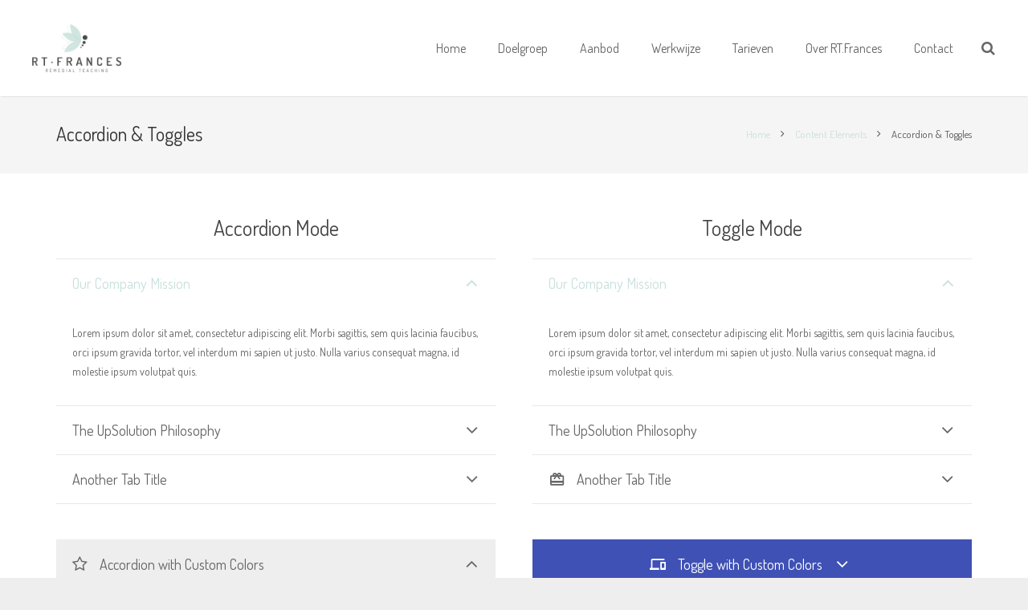

--- FILE ---
content_type: text/html; charset=UTF-8
request_url: http://www.rtfrances.nl/elements/accordion-and-toggles/
body_size: 15854
content:
<!DOCTYPE HTML>
<html class="" lang="nl-NL">
<head>
	<meta charset="UTF-8">

		<title>Accordion &#038; Toggles</title>

	
	<meta name='robots' content='max-image-preview:large' />
	<style>img:is([sizes="auto" i], [sizes^="auto," i]) { contain-intrinsic-size: 3000px 1500px }</style>
	<link rel='dns-prefetch' href='//fonts.googleapis.com' />
<link rel="alternate" type="application/rss+xml" title="RT.Frances &raquo; feed" href="http://www.rtfrances.nl/feed/" />
<link rel="alternate" type="application/rss+xml" title="RT.Frances &raquo; reacties feed" href="http://www.rtfrances.nl/comments/feed/" />
<link rel="alternate" type="application/rss+xml" title="RT.Frances &raquo; Accordion &#038; Toggles reacties feed" href="http://www.rtfrances.nl/elements/accordion-and-toggles/feed/" />
<meta name="viewport" content="width=device-width, maximum-scale=1, initial-scale=1">
<meta name="SKYPE_TOOLBAR" content="SKYPE_TOOLBAR_PARSER_COMPATIBLE">
<meta name="og:title" content="Accordion &#038; Toggles">
<meta name="og:type" content="website">
<meta name="og:url" content="http://www.rtfrances.nl/elements/accordion-and-toggles/">
<script type="text/javascript">
/* <![CDATA[ */
window._wpemojiSettings = {"baseUrl":"https:\/\/s.w.org\/images\/core\/emoji\/16.0.1\/72x72\/","ext":".png","svgUrl":"https:\/\/s.w.org\/images\/core\/emoji\/16.0.1\/svg\/","svgExt":".svg","source":{"concatemoji":"http:\/\/www.rtfrances.nl\/wp-includes\/js\/wp-emoji-release.min.js?ver=6.8.3"}};
/*! This file is auto-generated */
!function(s,n){var o,i,e;function c(e){try{var t={supportTests:e,timestamp:(new Date).valueOf()};sessionStorage.setItem(o,JSON.stringify(t))}catch(e){}}function p(e,t,n){e.clearRect(0,0,e.canvas.width,e.canvas.height),e.fillText(t,0,0);var t=new Uint32Array(e.getImageData(0,0,e.canvas.width,e.canvas.height).data),a=(e.clearRect(0,0,e.canvas.width,e.canvas.height),e.fillText(n,0,0),new Uint32Array(e.getImageData(0,0,e.canvas.width,e.canvas.height).data));return t.every(function(e,t){return e===a[t]})}function u(e,t){e.clearRect(0,0,e.canvas.width,e.canvas.height),e.fillText(t,0,0);for(var n=e.getImageData(16,16,1,1),a=0;a<n.data.length;a++)if(0!==n.data[a])return!1;return!0}function f(e,t,n,a){switch(t){case"flag":return n(e,"\ud83c\udff3\ufe0f\u200d\u26a7\ufe0f","\ud83c\udff3\ufe0f\u200b\u26a7\ufe0f")?!1:!n(e,"\ud83c\udde8\ud83c\uddf6","\ud83c\udde8\u200b\ud83c\uddf6")&&!n(e,"\ud83c\udff4\udb40\udc67\udb40\udc62\udb40\udc65\udb40\udc6e\udb40\udc67\udb40\udc7f","\ud83c\udff4\u200b\udb40\udc67\u200b\udb40\udc62\u200b\udb40\udc65\u200b\udb40\udc6e\u200b\udb40\udc67\u200b\udb40\udc7f");case"emoji":return!a(e,"\ud83e\udedf")}return!1}function g(e,t,n,a){var r="undefined"!=typeof WorkerGlobalScope&&self instanceof WorkerGlobalScope?new OffscreenCanvas(300,150):s.createElement("canvas"),o=r.getContext("2d",{willReadFrequently:!0}),i=(o.textBaseline="top",o.font="600 32px Arial",{});return e.forEach(function(e){i[e]=t(o,e,n,a)}),i}function t(e){var t=s.createElement("script");t.src=e,t.defer=!0,s.head.appendChild(t)}"undefined"!=typeof Promise&&(o="wpEmojiSettingsSupports",i=["flag","emoji"],n.supports={everything:!0,everythingExceptFlag:!0},e=new Promise(function(e){s.addEventListener("DOMContentLoaded",e,{once:!0})}),new Promise(function(t){var n=function(){try{var e=JSON.parse(sessionStorage.getItem(o));if("object"==typeof e&&"number"==typeof e.timestamp&&(new Date).valueOf()<e.timestamp+604800&&"object"==typeof e.supportTests)return e.supportTests}catch(e){}return null}();if(!n){if("undefined"!=typeof Worker&&"undefined"!=typeof OffscreenCanvas&&"undefined"!=typeof URL&&URL.createObjectURL&&"undefined"!=typeof Blob)try{var e="postMessage("+g.toString()+"("+[JSON.stringify(i),f.toString(),p.toString(),u.toString()].join(",")+"));",a=new Blob([e],{type:"text/javascript"}),r=new Worker(URL.createObjectURL(a),{name:"wpTestEmojiSupports"});return void(r.onmessage=function(e){c(n=e.data),r.terminate(),t(n)})}catch(e){}c(n=g(i,f,p,u))}t(n)}).then(function(e){for(var t in e)n.supports[t]=e[t],n.supports.everything=n.supports.everything&&n.supports[t],"flag"!==t&&(n.supports.everythingExceptFlag=n.supports.everythingExceptFlag&&n.supports[t]);n.supports.everythingExceptFlag=n.supports.everythingExceptFlag&&!n.supports.flag,n.DOMReady=!1,n.readyCallback=function(){n.DOMReady=!0}}).then(function(){return e}).then(function(){var e;n.supports.everything||(n.readyCallback(),(e=n.source||{}).concatemoji?t(e.concatemoji):e.wpemoji&&e.twemoji&&(t(e.twemoji),t(e.wpemoji)))}))}((window,document),window._wpemojiSettings);
/* ]]> */
</script>
<style id='wp-emoji-styles-inline-css' type='text/css'>

	img.wp-smiley, img.emoji {
		display: inline !important;
		border: none !important;
		box-shadow: none !important;
		height: 1em !important;
		width: 1em !important;
		margin: 0 0.07em !important;
		vertical-align: -0.1em !important;
		background: none !important;
		padding: 0 !important;
	}
</style>
<link rel='stylesheet' id='wp-block-library-css' href='http://www.rtfrances.nl/wp-includes/css/dist/block-library/style.min.css?ver=6.8.3' type='text/css' media='all' />
<style id='classic-theme-styles-inline-css' type='text/css'>
/*! This file is auto-generated */
.wp-block-button__link{color:#fff;background-color:#32373c;border-radius:9999px;box-shadow:none;text-decoration:none;padding:calc(.667em + 2px) calc(1.333em + 2px);font-size:1.125em}.wp-block-file__button{background:#32373c;color:#fff;text-decoration:none}
</style>
<style id='global-styles-inline-css' type='text/css'>
:root{--wp--preset--aspect-ratio--square: 1;--wp--preset--aspect-ratio--4-3: 4/3;--wp--preset--aspect-ratio--3-4: 3/4;--wp--preset--aspect-ratio--3-2: 3/2;--wp--preset--aspect-ratio--2-3: 2/3;--wp--preset--aspect-ratio--16-9: 16/9;--wp--preset--aspect-ratio--9-16: 9/16;--wp--preset--color--black: #000000;--wp--preset--color--cyan-bluish-gray: #abb8c3;--wp--preset--color--white: #ffffff;--wp--preset--color--pale-pink: #f78da7;--wp--preset--color--vivid-red: #cf2e2e;--wp--preset--color--luminous-vivid-orange: #ff6900;--wp--preset--color--luminous-vivid-amber: #fcb900;--wp--preset--color--light-green-cyan: #7bdcb5;--wp--preset--color--vivid-green-cyan: #00d084;--wp--preset--color--pale-cyan-blue: #8ed1fc;--wp--preset--color--vivid-cyan-blue: #0693e3;--wp--preset--color--vivid-purple: #9b51e0;--wp--preset--gradient--vivid-cyan-blue-to-vivid-purple: linear-gradient(135deg,rgba(6,147,227,1) 0%,rgb(155,81,224) 100%);--wp--preset--gradient--light-green-cyan-to-vivid-green-cyan: linear-gradient(135deg,rgb(122,220,180) 0%,rgb(0,208,130) 100%);--wp--preset--gradient--luminous-vivid-amber-to-luminous-vivid-orange: linear-gradient(135deg,rgba(252,185,0,1) 0%,rgba(255,105,0,1) 100%);--wp--preset--gradient--luminous-vivid-orange-to-vivid-red: linear-gradient(135deg,rgba(255,105,0,1) 0%,rgb(207,46,46) 100%);--wp--preset--gradient--very-light-gray-to-cyan-bluish-gray: linear-gradient(135deg,rgb(238,238,238) 0%,rgb(169,184,195) 100%);--wp--preset--gradient--cool-to-warm-spectrum: linear-gradient(135deg,rgb(74,234,220) 0%,rgb(151,120,209) 20%,rgb(207,42,186) 40%,rgb(238,44,130) 60%,rgb(251,105,98) 80%,rgb(254,248,76) 100%);--wp--preset--gradient--blush-light-purple: linear-gradient(135deg,rgb(255,206,236) 0%,rgb(152,150,240) 100%);--wp--preset--gradient--blush-bordeaux: linear-gradient(135deg,rgb(254,205,165) 0%,rgb(254,45,45) 50%,rgb(107,0,62) 100%);--wp--preset--gradient--luminous-dusk: linear-gradient(135deg,rgb(255,203,112) 0%,rgb(199,81,192) 50%,rgb(65,88,208) 100%);--wp--preset--gradient--pale-ocean: linear-gradient(135deg,rgb(255,245,203) 0%,rgb(182,227,212) 50%,rgb(51,167,181) 100%);--wp--preset--gradient--electric-grass: linear-gradient(135deg,rgb(202,248,128) 0%,rgb(113,206,126) 100%);--wp--preset--gradient--midnight: linear-gradient(135deg,rgb(2,3,129) 0%,rgb(40,116,252) 100%);--wp--preset--font-size--small: 13px;--wp--preset--font-size--medium: 20px;--wp--preset--font-size--large: 36px;--wp--preset--font-size--x-large: 42px;--wp--preset--spacing--20: 0.44rem;--wp--preset--spacing--30: 0.67rem;--wp--preset--spacing--40: 1rem;--wp--preset--spacing--50: 1.5rem;--wp--preset--spacing--60: 2.25rem;--wp--preset--spacing--70: 3.38rem;--wp--preset--spacing--80: 5.06rem;--wp--preset--shadow--natural: 6px 6px 9px rgba(0, 0, 0, 0.2);--wp--preset--shadow--deep: 12px 12px 50px rgba(0, 0, 0, 0.4);--wp--preset--shadow--sharp: 6px 6px 0px rgba(0, 0, 0, 0.2);--wp--preset--shadow--outlined: 6px 6px 0px -3px rgba(255, 255, 255, 1), 6px 6px rgba(0, 0, 0, 1);--wp--preset--shadow--crisp: 6px 6px 0px rgba(0, 0, 0, 1);}:where(.is-layout-flex){gap: 0.5em;}:where(.is-layout-grid){gap: 0.5em;}body .is-layout-flex{display: flex;}.is-layout-flex{flex-wrap: wrap;align-items: center;}.is-layout-flex > :is(*, div){margin: 0;}body .is-layout-grid{display: grid;}.is-layout-grid > :is(*, div){margin: 0;}:where(.wp-block-columns.is-layout-flex){gap: 2em;}:where(.wp-block-columns.is-layout-grid){gap: 2em;}:where(.wp-block-post-template.is-layout-flex){gap: 1.25em;}:where(.wp-block-post-template.is-layout-grid){gap: 1.25em;}.has-black-color{color: var(--wp--preset--color--black) !important;}.has-cyan-bluish-gray-color{color: var(--wp--preset--color--cyan-bluish-gray) !important;}.has-white-color{color: var(--wp--preset--color--white) !important;}.has-pale-pink-color{color: var(--wp--preset--color--pale-pink) !important;}.has-vivid-red-color{color: var(--wp--preset--color--vivid-red) !important;}.has-luminous-vivid-orange-color{color: var(--wp--preset--color--luminous-vivid-orange) !important;}.has-luminous-vivid-amber-color{color: var(--wp--preset--color--luminous-vivid-amber) !important;}.has-light-green-cyan-color{color: var(--wp--preset--color--light-green-cyan) !important;}.has-vivid-green-cyan-color{color: var(--wp--preset--color--vivid-green-cyan) !important;}.has-pale-cyan-blue-color{color: var(--wp--preset--color--pale-cyan-blue) !important;}.has-vivid-cyan-blue-color{color: var(--wp--preset--color--vivid-cyan-blue) !important;}.has-vivid-purple-color{color: var(--wp--preset--color--vivid-purple) !important;}.has-black-background-color{background-color: var(--wp--preset--color--black) !important;}.has-cyan-bluish-gray-background-color{background-color: var(--wp--preset--color--cyan-bluish-gray) !important;}.has-white-background-color{background-color: var(--wp--preset--color--white) !important;}.has-pale-pink-background-color{background-color: var(--wp--preset--color--pale-pink) !important;}.has-vivid-red-background-color{background-color: var(--wp--preset--color--vivid-red) !important;}.has-luminous-vivid-orange-background-color{background-color: var(--wp--preset--color--luminous-vivid-orange) !important;}.has-luminous-vivid-amber-background-color{background-color: var(--wp--preset--color--luminous-vivid-amber) !important;}.has-light-green-cyan-background-color{background-color: var(--wp--preset--color--light-green-cyan) !important;}.has-vivid-green-cyan-background-color{background-color: var(--wp--preset--color--vivid-green-cyan) !important;}.has-pale-cyan-blue-background-color{background-color: var(--wp--preset--color--pale-cyan-blue) !important;}.has-vivid-cyan-blue-background-color{background-color: var(--wp--preset--color--vivid-cyan-blue) !important;}.has-vivid-purple-background-color{background-color: var(--wp--preset--color--vivid-purple) !important;}.has-black-border-color{border-color: var(--wp--preset--color--black) !important;}.has-cyan-bluish-gray-border-color{border-color: var(--wp--preset--color--cyan-bluish-gray) !important;}.has-white-border-color{border-color: var(--wp--preset--color--white) !important;}.has-pale-pink-border-color{border-color: var(--wp--preset--color--pale-pink) !important;}.has-vivid-red-border-color{border-color: var(--wp--preset--color--vivid-red) !important;}.has-luminous-vivid-orange-border-color{border-color: var(--wp--preset--color--luminous-vivid-orange) !important;}.has-luminous-vivid-amber-border-color{border-color: var(--wp--preset--color--luminous-vivid-amber) !important;}.has-light-green-cyan-border-color{border-color: var(--wp--preset--color--light-green-cyan) !important;}.has-vivid-green-cyan-border-color{border-color: var(--wp--preset--color--vivid-green-cyan) !important;}.has-pale-cyan-blue-border-color{border-color: var(--wp--preset--color--pale-cyan-blue) !important;}.has-vivid-cyan-blue-border-color{border-color: var(--wp--preset--color--vivid-cyan-blue) !important;}.has-vivid-purple-border-color{border-color: var(--wp--preset--color--vivid-purple) !important;}.has-vivid-cyan-blue-to-vivid-purple-gradient-background{background: var(--wp--preset--gradient--vivid-cyan-blue-to-vivid-purple) !important;}.has-light-green-cyan-to-vivid-green-cyan-gradient-background{background: var(--wp--preset--gradient--light-green-cyan-to-vivid-green-cyan) !important;}.has-luminous-vivid-amber-to-luminous-vivid-orange-gradient-background{background: var(--wp--preset--gradient--luminous-vivid-amber-to-luminous-vivid-orange) !important;}.has-luminous-vivid-orange-to-vivid-red-gradient-background{background: var(--wp--preset--gradient--luminous-vivid-orange-to-vivid-red) !important;}.has-very-light-gray-to-cyan-bluish-gray-gradient-background{background: var(--wp--preset--gradient--very-light-gray-to-cyan-bluish-gray) !important;}.has-cool-to-warm-spectrum-gradient-background{background: var(--wp--preset--gradient--cool-to-warm-spectrum) !important;}.has-blush-light-purple-gradient-background{background: var(--wp--preset--gradient--blush-light-purple) !important;}.has-blush-bordeaux-gradient-background{background: var(--wp--preset--gradient--blush-bordeaux) !important;}.has-luminous-dusk-gradient-background{background: var(--wp--preset--gradient--luminous-dusk) !important;}.has-pale-ocean-gradient-background{background: var(--wp--preset--gradient--pale-ocean) !important;}.has-electric-grass-gradient-background{background: var(--wp--preset--gradient--electric-grass) !important;}.has-midnight-gradient-background{background: var(--wp--preset--gradient--midnight) !important;}.has-small-font-size{font-size: var(--wp--preset--font-size--small) !important;}.has-medium-font-size{font-size: var(--wp--preset--font-size--medium) !important;}.has-large-font-size{font-size: var(--wp--preset--font-size--large) !important;}.has-x-large-font-size{font-size: var(--wp--preset--font-size--x-large) !important;}
:where(.wp-block-post-template.is-layout-flex){gap: 1.25em;}:where(.wp-block-post-template.is-layout-grid){gap: 1.25em;}
:where(.wp-block-columns.is-layout-flex){gap: 2em;}:where(.wp-block-columns.is-layout-grid){gap: 2em;}
:root :where(.wp-block-pullquote){font-size: 1.5em;line-height: 1.6;}
</style>
<link rel='stylesheet' id='sow-image-default-8b5b6f678277-css' href='http://www.rtfrances.nl/wp-content/uploads/siteorigin-widgets/sow-image-default-8b5b6f678277.css?ver=6.8.3' type='text/css' media='all' />
<link rel='stylesheet' id='us-font-1-css' href='http://fonts.googleapis.com/css?family=Dosis%3A400&#038;subset=latin&#038;ver=6.8.3' type='text/css' media='all' />
<link rel='stylesheet' id='us-base-css' href='//www.rtfrances.nl/wp-content/themes/Impreza/framework/css/us-base.css?ver=2.5.1' type='text/css' media='all' />
<link rel='stylesheet' id='us-font-awesome-css' href='//www.rtfrances.nl/wp-content/themes/Impreza/framework/css/font-awesome.css?ver=4.5.0' type='text/css' media='all' />
<link rel='stylesheet' id='us-font-mdfi-css' href='//www.rtfrances.nl/wp-content/themes/Impreza/framework/css/font-mdfi.css?ver=1' type='text/css' media='all' />
<link rel='stylesheet' id='us-magnific-popup-css' href='//www.rtfrances.nl/wp-content/themes/Impreza/framework/css/magnific-popup.css?ver=1' type='text/css' media='all' />
<link rel='stylesheet' id='us-style-css' href='//www.rtfrances.nl/wp-content/themes/Impreza/css/style.css?ver=2.5.1' type='text/css' media='all' />
<link rel='stylesheet' id='us-responsive-css' href='//www.rtfrances.nl/wp-content/themes/Impreza/css/responsive.css?ver=2.5.1' type='text/css' media='all' />
<script type="text/javascript" src="http://www.rtfrances.nl/wp-includes/js/jquery/jquery.min.js?ver=3.7.1" id="jquery-core-js"></script>
<script type="text/javascript" src="http://www.rtfrances.nl/wp-includes/js/jquery/jquery-migrate.min.js?ver=3.4.1" id="jquery-migrate-js"></script>
<link rel="https://api.w.org/" href="http://www.rtfrances.nl/wp-json/" /><link rel="alternate" title="JSON" type="application/json" href="http://www.rtfrances.nl/wp-json/wp/v2/pages/1086" /><link rel="EditURI" type="application/rsd+xml" title="RSD" href="http://www.rtfrances.nl/xmlrpc.php?rsd" />
<meta name="generator" content="WordPress 6.8.3" />
<link rel="canonical" href="http://www.rtfrances.nl/elements/accordion-and-toggles/" />
<link rel='shortlink' href='http://www.rtfrances.nl/?p=1086' />
<link rel="alternate" title="oEmbed (JSON)" type="application/json+oembed" href="http://www.rtfrances.nl/wp-json/oembed/1.0/embed?url=http%3A%2F%2Fwww.rtfrances.nl%2Felements%2Faccordion-and-toggles%2F" />
<link rel="alternate" title="oEmbed (XML)" type="text/xml+oembed" href="http://www.rtfrances.nl/wp-json/oembed/1.0/embed?url=http%3A%2F%2Fwww.rtfrances.nl%2Felements%2Faccordion-and-toggles%2F&#038;format=xml" />
   <script type="text/javascript">
   var _gaq = _gaq || [];
   _gaq.push(['_setAccount', 'UA-67613051-1']);
   _gaq.push(['_trackPageview']);
   (function() {
   var ga = document.createElement('script'); ga.type = 'text/javascript'; ga.async = true;
   ga.src = ('https:' == document.location.protocol ? 'https://ssl' : 'http://www') + '.google-analytics.com/ga.js';
   var s = document.getElementsByTagName('script')[0]; s.parentNode.insertBefore(ga, s);
   })();
   </script>
<style type="text/css">.recentcomments a{display:inline !important;padding:0 !important;margin:0 !important;}</style><link rel="icon" href="http://www.rtfrances.nl/wp-content/uploads/2017/08/cropped-RTFRANCES_vlinder-1-32x32.png" sizes="32x32" />
<link rel="icon" href="http://www.rtfrances.nl/wp-content/uploads/2017/08/cropped-RTFRANCES_vlinder-1-192x192.png" sizes="192x192" />
<link rel="apple-touch-icon" href="http://www.rtfrances.nl/wp-content/uploads/2017/08/cropped-RTFRANCES_vlinder-1-180x180.png" />
<meta name="msapplication-TileImage" content="http://www.rtfrances.nl/wp-content/uploads/2017/08/cropped-RTFRANCES_vlinder-1-270x270.png" />

			<style id='us-theme-options-css' type="text/css">body {font-family:"Dosis", sans-serif;font-size:14px;line-height:24px;font-weight:400;}.w-blog.layout_grid .w-blog-post,.w-blog.layout_latest .w-blog-post {font-size:14px;}.l-header .menu-item-language,.l-header .w-nav-item {font-family:"Dosis", sans-serif;font-weight:400;}.type_desktop .menu-item-language > a,.l-header .type_desktop .w-nav-anchor.level_1,.type_desktop [class*="columns"] .menu-item-has-children .w-nav-anchor.level_2 {font-size:16px;}.type_desktop .submenu-languages .menu-item-language > a,.l-header .type_desktop .w-nav-anchor.level_2,.l-header .type_desktop .w-nav-anchor.level_3,.l-header .type_desktop .w-nav-anchor.level_4 {font-size:15px;}.l-header .type_mobile .w-nav-anchor.level_1 {font-size:16px;}.type_mobile .menu-item-language > a,.l-header .type_mobile .w-nav-anchor.level_2,.l-header .type_mobile .w-nav-anchor.level_3,.l-header .type_mobile .w-nav-anchor.level_4 {font-size:15px;}h1, h2, h3, h4, h5, h6,.w-blog-post.format-quote blockquote,.w-counter-number,.w-logo-title,.w-pricing-item-price,.w-tabs-item-title,.ult_price_figure,.ult_countdown-amount,.ultb3-box .ultb3-title,.stats-block .stats-desc .stats-number {font-family:"Dosis", sans-serif;font-weight:400;}h1 {font-size:38px;}h2 {font-size:32px;}h3,.w-actionbox h2 {font-size:26px;}h4,.w-blog.layout_latest .w-blog-post-title,.widgettitle,.comment-reply-title,.woocommerce #reviews h2,.woocommerce .related > h2,.woocommerce .upsells > h2,.woocommerce .cross-sells > h2,.ultb3-box .ultb3-title,.flip-box-wrap .flip-box .ifb-face h3,.aio-icon-box .aio-icon-header h3.aio-icon-title {font-size:22px;}h5,.w-blog.layout_grid .w-blog-post-title,.w-blog.layout_masonry .w-blog-post-title,.w-portfolio-item-title {font-size:20px;}h6 {font-size:18px;}@media (max-width:767px) {body {font-size:13px;line-height:23px;}h1 {font-size:30px;}h2 {font-size:26px;}h3 {font-size:22px;}h4,.w-blog.layout_latest .w-blog-post-title,.widgettitle,.comment-reply-title,.woocommerce #reviews h2,.woocommerce .related > h2,.woocommerce .upsells > h2,.woocommerce .cross-sells > h2,.ultb3-box .ultb3-title,.flip-box-wrap .flip-box .ifb-face h3,.aio-icon-box .aio-icon-header h3.aio-icon-title {font-size:20px;}h5,.w-blog.layout_grid .w-blog-post-title,.w-blog.layout_masonry .w-blog-post-title,.w-portfolio-item-title {font-size:18px;}h6 {font-size:16px;}}.l-body,.l-header.pos_fixed {min-width:1240px;}.l-canvas.type_boxed,.l-canvas.type_boxed .l-subheader,.l-canvas.type_boxed ~ .l-footer .l-subfooter {max-width:1240px;}.l-subheader-h,.l-titlebar-h,.l-main-h,.l-section-h,.l-subfooter-h,.w-tabs-section-content-h,.w-blog-post-body {max-width:1140px;}.l-sidebar {width:25%;}.l-content {width:70%;}@media (max-width:768px) {.g-cols.offset_none,.g-cols.offset_none > div {display:block;}.g-cols > div {width:100% !important;margin-left:0 !important;margin-right:0 !important;margin-bottom:30px;}.l-subfooter.at_top .g-cols > div {margin-bottom:10px;}.g-cols.offset_none > div,.g-cols > div:last-child {margin-bottom:0 !important;}} @media (min-width:901px) {.l-subheader.at_middle {line-height:120px;}.l-header.layout_advanced .l-subheader.at_middle,.l-header.layout_centered .l-subheader.at_middle {height:120px;}.l-header.layout_standard.sticky .l-subheader.at_middle,.l-header.layout_extended.sticky .l-subheader.at_middle {line-height:60px;}.l-header.layout_advanced.sticky .l-subheader.at_middle,.l-header.layout_centered.sticky .l-subheader.at_middle {line-height:50px;height:50px;}.l-subheader.at_top {height:36px;}.l-subheader.at_top,.l-subheader.at_bottom {line-height:36px;}.l-header.layout_extended.sticky .l-subheader.at_top {line-height:0px;height:0px;}.l-header.layout_advanced.sticky .l-subheader.at_bottom,.l-header.layout_centered.sticky .l-subheader.at_bottom {line-height:40px;}.l-header.layout_standard.pos_fixed ~ .l-titlebar,.l-canvas.titlebar_none.sidebar_left .l-header.layout_standard.pos_fixed ~ .l-main,.l-canvas.titlebar_none.sidebar_right .l-header.layout_standard.pos_fixed ~ .l-main,.l-canvas.titlebar_none.sidebar_none .l-header.layout_standard.pos_fixed ~ .l-main .l-section:first-child,.l-header.layout_standard.pos_static.bg_transparent ~ .l-titlebar,.l-canvas.titlebar_none.sidebar_left .l-header.layout_standard.pos_static.bg_transparent ~ .l-main,.l-canvas.titlebar_none.sidebar_right .l-header.layout_standard.pos_static.bg_transparent ~ .l-main,.l-canvas.titlebar_none.sidebar_none .l-header.layout_standard.pos_static.bg_transparent ~ .l-main .l-section:first-child {padding-top:120px;}.l-header.layout_extended.pos_fixed ~ .l-titlebar,.l-canvas.titlebar_none.sidebar_left .l-header.layout_extended.pos_fixed ~ .l-main,.l-canvas.titlebar_none.sidebar_right .l-header.layout_extended.pos_fixed ~ .l-main,.l-canvas.titlebar_none.sidebar_none .l-header.layout_extended.pos_fixed ~ .l-main .l-section:first-child,.l-header.layout_extended.pos_static.bg_transparent ~ .l-titlebar,.l-canvas.titlebar_none.sidebar_left .l-header.layout_extended.pos_static.bg_transparent ~ .l-main,.l-canvas.titlebar_none.sidebar_right .l-header.layout_extended.pos_static.bg_transparent ~ .l-main,.l-canvas.titlebar_none.sidebar_none .l-header.layout_extended.pos_static.bg_transparent ~ .l-main .l-section:first-child {padding-top:156px;}.l-header.layout_advanced.pos_fixed ~ .l-titlebar,.l-canvas.titlebar_none.sidebar_left .l-header.layout_advanced.pos_fixed ~ .l-main,.l-canvas.titlebar_none.sidebar_right .l-header.layout_advanced.pos_fixed ~ .l-main,.l-canvas.titlebar_none.sidebar_none .l-header.layout_advanced.pos_fixed ~ .l-main .l-section:first-child,.l-header.layout_advanced.pos_static.bg_transparent ~ .l-titlebar,.l-canvas.titlebar_none.sidebar_left .l-header.layout_advanced.pos_static.bg_transparent ~ .l-main,.l-canvas.titlebar_none.sidebar_right .l-header.layout_advanced.pos_static.bg_transparent ~ .l-main,.l-canvas.titlebar_none.sidebar_none .l-header.layout_advanced.pos_static.bg_transparent ~ .l-main .l-section:first-child {padding-top:156px;}.l-header.layout_centered.pos_fixed ~ .l-titlebar,.l-canvas.titlebar_none.sidebar_left .l-header.layout_centered.pos_fixed ~ .l-main,.l-canvas.titlebar_none.sidebar_right .l-header.layout_centered.pos_fixed ~ .l-main,.l-canvas.titlebar_none.sidebar_none .l-header.layout_centered.pos_fixed ~ .l-main .l-section:first-child,.l-header.layout_centered.pos_static.bg_transparent ~ .l-titlebar,.l-canvas.titlebar_none.sidebar_left .l-header.layout_centered.pos_static.bg_transparent ~ .l-main,.l-canvas.titlebar_none.sidebar_right .l-header.layout_centered.pos_static.bg_transparent ~ .l-main,.l-canvas.titlebar_none.sidebar_none .l-header.layout_centered.pos_static.bg_transparent ~ .l-main .l-section:first-child {padding-top:156px;}.l-body.header_aside {padding-left:300px;position:relative;}.rtl.l-body.header_aside {padding-left:0;padding-right:300px;}.l-header.layout_sided,.l-header.layout_sided .w-cart-notification {width:300px;}} .w-nav.type_desktop .w-nav-anchor.level_1 {padding:0 20px;} .w-nav.type_desktop .btn.w-nav-item.level_1 {margin:0 10px;}.rtl .w-nav.type_desktop .btn.w-nav-item.level_1:last-child {margin-right:10px;}.l-header.layout_sided .w-nav.type_desktop {line-height:40px;} @media (min-width:901px) {.w-logo-img {height:60px;}.w-logo.with_transparent .w-logo-img > img.for_default {margin-bottom:-60px;}.l-header.layout_standard.sticky .w-logo-img,.l-header.layout_extended.sticky .w-logo-img {height:60px;}.l-header.layout_standard.sticky .w-logo.with_transparent .w-logo-img > img.for_default,.l-header.layout_extended.sticky .w-logo.with_transparent .w-logo-img > img.for_default {margin-bottom:-60px;}.l-header.layout_advanced.sticky .w-logo-img,.l-header.layout_centered.sticky .w-logo-img {height:50px;}.l-header.layout_advanced.sticky .w-logo.with_transparent .w-logo-img > img.for_default,.l-header.layout_centered.sticky .w-logo.with_transparent .w-logo-img > img.for_default {margin-bottom:-50px;}.l-header.layout_sided .w-logo-img > img {width:200px;}.w-logo-title {font-size:27px;}}@media (min-width:601px) and (max-width:900px) {.w-logo-img {height:30px;}.w-logo.with_transparent .w-logo-img > img.for_default {margin-bottom:-30px;}.w-logo-title {font-size:24px;}}@media (max-width:600px) {.w-logo-img {height:20px;}.w-logo.with_transparent .w-logo-img > img.for_default {margin-bottom:-20px;}.w-logo-title {font-size:20px;}}.l-header .w-socials-item.custom .w-socials-item-link-hover {background-color:#1abc9c;}.l-body {background-color:#eeeeee;}.l-subheader.at_middle,.l-subheader.at_middle .w-lang-list,.l-subheader.at_middle .type_mobile .w-nav-list.level_1 {background-color:#ffffff;}.l-subheader.at_middle,.transparent .l-subheader.at_middle .type_mobile .w-nav-list.level_1 {color:#666666;}.no-touch .w-logo-link:hover,.no-touch .l-subheader.at_middle .w-contacts-item-value a:hover,.no-touch .l-subheader.at_middle .w-lang-item:hover,.no-touch .transparent .l-subheader.at_middle .w-lang.active .w-lang-item:hover,.no-touch .l-subheader.at_middle .w-socials-item-link:hover,.no-touch .l-subheader.at_middle .w-search-open:hover,.no-touch .l-subheader.at_middle .w-cart-h:hover .w-cart-link,.no-touch .l-subheader.at_middle .w-cart-quantity {color:#c8e0dc;}.l-subheader.at_top,.l-subheader.at_top .w-lang-list,.l-subheader.at_bottom,.l-subheader.at_bottom .type_mobile .w-nav-list.level_1 {background-color:#f5f5f5;}.l-subheader.at_top,.l-subheader.at_bottom,.transparent .l-subheader.at_bottom .type_mobile .w-nav-list.level_1,.w-lang.active .w-lang-item {color:#999999;}.no-touch .l-subheader.at_top .w-contacts-item-value a:hover,.no-touch .l-subheader.at_top .w-lang-item:hover,.no-touch .transparent .l-subheader.at_top .w-lang.active .w-lang-item:hover,.no-touch .l-subheader.at_top .w-socials-item-link:hover,.no-touch .l-subheader.at_bottom .w-search-open:hover,.no-touch .l-subheader.at_bottom .w-cart-h:hover .w-cart-link,.no-touch .l-subheader.at_bottom .w-cart-quantity {color:#c8e0dc;}.l-header.transparent .l-subheader {color:#ffffff;}.no-touch .l-header.transparent .type_desktop .menu-item-language > a:hover,.no-touch .l-header.transparent .type_desktop .menu-item-language:hover > a,.no-touch .l-header.transparent .w-logo-link:hover,.no-touch .l-header.transparent .l-subheader .w-contacts-item-value a:hover,.no-touch .l-header.transparent .l-subheader .w-lang-item:hover,.no-touch .l-header.transparent .l-subheader .w-socials-item-link:hover,.no-touch .l-header.transparent .l-subheader .w-search-open:hover,.no-touch .l-header.transparent .l-subheader .w-cart-h:hover .w-cart-link,.no-touch .l-header.transparent .l-subheader .w-cart-quantity,.no-touch .l-header.transparent .type_desktop .w-nav-item.level_1:hover .w-nav-anchor.level_1 {color:#ffffff;}.l-header.transparent .w-nav-title:after {background-color:#ffffff;}.w-search.layout_simple .w-form input,.w-search.layout_modern .w-form input,.w-search.layout_fullwidth .w-form,.w-search.layout_fullscreen .w-form:before {background-color:#c8e0dc;}.w-search .w-form {color:#ffffff;}.no-touch .l-header .menu-item-language > a:hover,.no-touch .type_desktop .menu-item-language:hover > a,.no-touch .l-header .w-nav-item.level_1:hover .w-nav-anchor.level_1 {background-color:#ffffff;}.no-touch .l-header .menu-item-language > a:hover,.no-touch .type_desktop .menu-item-language:hover > a,.no-touch .l-header .w-nav-item.level_1:hover .w-nav-anchor.level_1 {color:#c8e0dc;}.w-nav-title:after {background-color:#c8e0dc;}.l-header .w-nav-item.level_1.active .w-nav-anchor.level_1,.l-header .w-nav-item.level_1.current-menu-item .w-nav-anchor.level_1,.l-header .w-nav-item.level_1.current-menu-ancestor .w-nav-anchor.level_1 {color:#c8e0dc;}.l-header .w-nav-item.level_1.active .w-nav-anchor.level_1,.l-header .w-nav-item.level_1.current-menu-item .w-nav-anchor.level_1,.l-header .w-nav-item.level_1.current-menu-ancestor .w-nav-anchor.level_1 {background-color:#ffffff;}.l-header.transparent .type_desktop .w-nav-item.level_1.active .w-nav-anchor.level_1,.l-header.transparent .type_desktop .w-nav-item.level_1.current-menu-item .w-nav-anchor.level_1,.l-header.transparent .type_desktop .w-nav-item.level_1.current-menu-ancestor .w-nav-anchor.level_1 {color:#f5cebb;}.type_desktop .submenu-languages,.l-header .w-nav-list.level_2,.l-header .w-nav-list.level_3,.l-header .w-nav-list.level_4 {background-color:#ffffff;}.type_desktop .submenu-languages,.l-header .w-nav-anchor.level_2,.l-header .w-nav-anchor.level_3,.l-header .w-nav-anchor.level_4,.type_desktop [class*="columns"] .w-nav-item.menu-item-has-children.active .w-nav-anchor.level_2,.type_desktop [class*="columns"] .w-nav-item.menu-item-has-children.current-menu-item .w-nav-anchor.level_2,.type_desktop [class*="columns"] .w-nav-item.menu-item-has-children.current-menu-ancestor .w-nav-anchor.level_2,.no-touch .type_desktop [class*="columns"] .w-nav-item.menu-item-has-children:hover .w-nav-anchor.level_2 {color:#666666;}.no-touch .type_desktop .submenu-languages .menu-item-language:hover > a,.no-touch .l-header .w-nav-item.level_2:hover .w-nav-anchor.level_2,.no-touch .l-header .w-nav-item.level_3:hover .w-nav-anchor.level_3,.no-touch .l-header .w-nav-item.level_4:hover .w-nav-anchor.level_4 {background-color:#c8e0dc;}.no-touch .type_desktop .submenu-languages .menu-item-language:hover > a,.no-touch .l-header .w-nav-item.level_2:hover .w-nav-anchor.level_2,.no-touch .l-header .w-nav-item.level_3:hover .w-nav-anchor.level_3,.no-touch .l-header .w-nav-item.level_4:hover .w-nav-anchor.level_4 {color:#ffffff;}.l-header .w-nav-item.level_2.current-menu-item .w-nav-anchor.level_2,.l-header .w-nav-item.level_2.current-menu-ancestor .w-nav-anchor.level_2,.l-header .w-nav-item.level_3.current-menu-item .w-nav-anchor.level_3,.l-header .w-nav-item.level_3.current-menu-ancestor .w-nav-anchor.level_3,.l-header .w-nav-item.level_4.current-menu-item .w-nav-anchor.level_4,.l-header .w-nav-item.level_4.current-menu-ancestor .w-nav-anchor.level_4 {background-color:#ffffff;}.l-header .w-nav-item.level_2.current-menu-item .w-nav-anchor.level_2,.l-header .w-nav-item.level_2.current-menu-ancestor .w-nav-anchor.level_2,.l-header .w-nav-item.level_3.current-menu-item .w-nav-anchor.level_3,.l-header .w-nav-item.level_3.current-menu-ancestor .w-nav-anchor.level_3,.l-header .w-nav-item.level_4.current-menu-item .w-nav-anchor.level_4,.l-header .w-nav-item.level_4.current-menu-ancestor .w-nav-anchor.level_4 {color:#c8e0dc;}.btn.w-nav-item .w-nav-anchor.level_1 {background-color:#c8e0dc !important;}.btn.w-nav-item .w-nav-anchor.level_1 {color:#ffffff !important;}.no-touch .btn.w-nav-item .w-nav-anchor.level_1:before {background-color:#f5cebb !important;}.no-touch .btn.w-nav-item .w-nav-anchor.level_1:hover {color:#ffffff !important;}.l-preloader,.l-canvas,.w-blog.layout_masonry .w-blog-post-h,.w-cart-dropdown,.g-filters-item.active,.no-touch .g-filters-item.active:hover,.w-portfolio-item-anchor,.w-tabs.layout_default .w-tabs-item.active,.no-touch .w-tabs.layout_default .w-tabs-item.active:hover,.w-tabs.layout_ver .w-tabs-item.active,.no-touch .w-tabs.layout_ver .w-tabs-item.active:hover,.w-tabs.layout_timeline .w-tabs-item,.w-tabs.layout_timeline .w-tabs-section-header-h,.no-touch #lang_sel ul ul a:hover,.no-touch #lang_sel_click ul ul a:hover,#lang_sel_footer,.woocommerce-tabs .tabs li.active,.no-touch .woocommerce-tabs .tabs li.active:hover,.woocommerce .stars span:after,.woocommerce .stars span a:after,.woocommerce #payment .payment_box input[type="text"],#bbp-user-navigation li.current,.gform_wrapper .chosen-container-single .chosen-search input[type="text"],.gform_wrapper .chosen-container-multi .chosen-choices li.search-choice {background-color:#ffffff;}.woocommerce .blockUI.blockOverlay {background-color:#ffffff !important;}a.w-btn.color_contrast,.w-btn.color_contrast,.no-touch a.w-btn.color_contrast:hover,.no-touch .w-btn.color_contrast:hover,.no-touch a.w-btn.color_contrast.style_outlined:hover,.no-touch .w-btn.color_contrast.style_outlined:hover,.w-iconbox.style_circle.color_contrast .w-iconbox-icon {color:#ffffff;}input,textarea,select,.l-section.for_blogpost .w-blog-post-preview,.w-actionbox.color_light,.w-blog-post-preview-icon,.g-filters,.w-iconbox.style_circle.color_light .w-iconbox-icon,.g-loadmore-btn,.w-pricing-item-header,.w-progbar-bar,.w-progbar.style_3 .w-progbar-bar:before,.w-progbar.style_3 .w-progbar-bar-count,.w-tabs-list,.w-testimonial.style_4:before,.no-touch .l-main .widget_nav_menu a:hover,#lang_sel a,#lang_sel_click a,.smile-icon-timeline-wrap .timeline-wrapper .timeline-block,.smile-icon-timeline-wrap .timeline-feature-item.feat-item,.woocommerce .quantity .plus,.woocommerce .quantity .minus,.select2-container a.select2-choice,.select2-drop .select2-search input,.woocommerce-tabs .tabs,.woocommerce #payment .payment_box,#subscription-toggle,#favorite-toggle,#bbp-user-navigation,.gform_wrapper .chosen-container-single .chosen-single,.gform_wrapper .chosen-container .chosen-drop,.gform_wrapper .chosen-container-multi .chosen-choices {background-color:#f2f2f2;}.timeline-wrapper .timeline-post-right .ult-timeline-arrow l,.timeline-wrapper .timeline-post-left .ult-timeline-arrow l,.timeline-feature-item.feat-item .ult-timeline-arrow l,.woocommerce #payment .payment_box:after {border-color:#f2f2f2;}.l-section,.g-cols > div,.w-blog-post,.w-comments-list,.w-pricing-item-h,.w-profile,.w-separator,.w-sharing-item,.w-tabs-section,.w-tabs-section-header:before,.w-tabs.layout_timeline .w-tabs-list:before,.w-tabs.layout_timeline.accordion .w-tabs-section-content,.g-tags > a,.w-testimonial.style_1,.widget_calendar #calendar_wrap,.l-main .widget_nav_menu > div,.l-main .widget_nav_menu .menu-item a,.widget_nav_menu .menu-item.menu-item-has-children + .menu-item > a,.select2-container a.select2-choice,.smile-icon-timeline-wrap .timeline-line,.woocommerce table th,.woocommerce table td,.woocommerce .login,.woocommerce .checkout_coupon,.woocommerce .register,.woocommerce .cart.variations_form,.woocommerce .cart .group_table,.woocommerce .cart .group_table td,.woocommerce .commentlist .comment-text,.woocommerce .comment-respond,.woocommerce .related,.woocommerce .upsells,.woocommerce .cross-sells,.woocommerce .checkout #order_review,.woocommerce ul.order_details li,.woocommerce .shop_table.my_account_orders,.widget_price_filter .ui-slider-handle,.widget_layered_nav ul,.widget_layered_nav ul li,#bbpress-forums fieldset,#bbpress-forums .bbp-body > ul,#bbpress-forums li.bbp-header,.bbp-replies .bbp-body,div.bbp-forum-header,div.bbp-topic-header,div.bbp-reply-header,.bbp-pagination-links a,.bbp-pagination-links span.current,span.bbp-topic-pagination a.page-numbers,.bbp-logged-in,.gform_wrapper .gsection,.gform_wrapper .gf_page_steps,.gform_wrapper li.gfield_creditcard_warning,.form_saved_message {border-color:#e8e8e8;}.w-separator,.w-iconbox.color_light .w-iconbox-icon,.w-testimonial.style_3 .w-testimonial-text:after,.w-testimonial.style_3 .w-testimonial-text:before {color:#e8e8e8;}a.w-btn.color_light,.w-btn.color_light,.w-btn.color_light.style_outlined:before,.w-btn.w-blog-post-more:before,.w-iconbox.style_circle.color_light .w-iconbox-icon,.no-touch .g-loadmore-btn:hover,.woocommerce .button,.no-touch .woocommerce .quantity .plus:hover,.no-touch .woocommerce .quantity .minus:hover,.widget_price_filter .ui-slider,.gform_wrapper .gform_page_footer .gform_previous_button {background-color:#e8e8e8;}a.w-btn.color_light.style_outlined,.w-btn.color_light.style_outlined,.w-btn.w-blog-post-more,.w-iconbox.style_outlined.color_light .w-iconbox-icon,.w-person-links-item,.w-socials-item-link,.pagination .page-numbers {box-shadow:0 0 0 2px #e8e8e8 inset;}h1, h2, h3, h4, h5, h6,input,textarea,select,.no-touch a.w-btn.color_light:hover,.no-touch .w-btn.color_light:hover,.no-touch .w-btn.w-blog-post-more:hover,.w-counter-number,.w-form-row-field:before,.w-portfolio-item-anchor,.no-touch .w-portfolio-item-anchor:hover,.l-section.color_primary a.w-portfolio-item-anchor,.l-section.color_secondary a.w-portfolio-item-anchor,.w-pricing-item-header,.w-progbar.color_custom .w-progbar-title,.woocommerce .products .product .price,.woocommerce div.product .price,.gform_wrapper .chosen-container-single .chosen-single {color:#444444;}.w-progbar.color_contrast .w-progbar-bar-h {background-color:#444444;}.l-canvas,a.w-btn.color_contrast.style_outlined,.w-btn.color_contrast.style_outlined,.w-btn.w-blog-post-more,.w-cart-dropdown,.w-iconbox.color_contrast .w-iconbox-icon,.w-iconbox.color_light.style_circle .w-iconbox-icon,.w-tabs.layout_timeline .w-tabs-item,.w-tabs.layout_timeline .w-tabs-section-header-h,.woocommerce .button {color:#666666;}a.w-btn.color_contrast,.w-btn.color_contrast,.w-btn.color_contrast.style_outlined:before,.w-iconbox.style_circle.color_contrast .w-iconbox-icon {background-color:#666666;}a.w-btn.color_contrast.style_outlined,.w-btn.color_contrast.style_outlined,.w-iconbox.style_outlined.color_contrast .w-iconbox-icon {box-shadow:0 0 0 2px #666666 inset;}a,.highlight_primary,.l-preloader,.no-touch .l-titlebar .g-nav-item:hover,a.w-btn.color_primary.style_outlined,.w-btn.color_primary.style_outlined,.l-main .w-contacts-item:before,.w-counter.color_primary .w-counter-number,.g-filters-item.active,.no-touch .g-filters-item.active:hover,.w-form-row.focused .w-form-row-field:before,.w-iconbox.color_primary .w-iconbox-icon,.no-touch .w-iconbox-link:hover .w-iconbox-title,.no-touch .w-logos .owl-prev:hover,.no-touch .w-logos .owl-next:hover,.w-separator.color_primary,.w-sharing.type_outlined.color_primary .w-sharing-item,.no-touch .w-sharing.type_simple.color_primary .w-sharing-item:hover .w-sharing-icon,.w-tabs.layout_default .w-tabs-item.active,.no-touch .w-tabs.layout_default .w-tabs-item.active:hover,.w-tabs-section.active .w-tabs-section-header,.w-tabs.layout_ver .w-tabs-item.active,.no-touch .w-tabs.layout_ver .w-tabs-item.active:hover,.no-touch .g-tags > a:hover,.w-testimonial.style_2:before,.woocommerce .products .product .button,.woocommerce .star-rating span:before,.woocommerce-tabs .tabs li.active,.no-touch .woocommerce-tabs .tabs li.active:hover,.woocommerce .stars span a:after,#subscription-toggle span.is-subscribed:before,#favorite-toggle span.is-favorite:before {color:#c8e0dc;}.l-section.color_primary,.l-titlebar.color_primary,.l-navigation-item-title span,.highlight_primary_bg,.w-actionbox.color_primary,button,input[type="submit"],a.w-btn.color_primary,.w-btn.color_primary,.w-btn.color_primary.style_outlined:before,.no-touch .g-filters-item:hover,.w-iconbox.style_circle.color_primary .w-iconbox-icon,.no-touch .w-iconbox.style_circle .w-iconbox-icon:before,.no-touch .w-iconbox.style_outlined .w-iconbox-icon:before,.no-touch .w-person.layout_toplinks .w-person-links,.w-pricing-item.type_featured .w-pricing-item-header,.w-progbar.color_primary .w-progbar-bar-h,.w-sharing.type_solid.color_primary .w-sharing-item,.w-sharing.type_fixed.color_primary .w-sharing-item,.w-sharing.type_outlined.color_primary .w-sharing-item:before,.w-tabs.layout_timeline .w-tabs-item:before,.w-tabs.layout_timeline .w-tabs-section-header-h:before,.no-touch .w-toplink.active:hover,.no-touch .pagination .page-numbers:before,.pagination .page-numbers.current,.l-main .widget_nav_menu .menu-item.current-menu-item > a,.rsDefault .rsThumb.rsNavSelected,.no-touch .tp-leftarrow.tparrows.custom:before,.no-touch .tp-rightarrow.tparrows.custom:before,.smile-icon-timeline-wrap .timeline-separator-text .sep-text,.smile-icon-timeline-wrap .timeline-wrapper .timeline-dot,.smile-icon-timeline-wrap .timeline-feature-item .timeline-dot,p.demo_store,.woocommerce .button.alt,.woocommerce .button.checkout,.no-touch .woocommerce .products .product .button:hover,.woocommerce .products .product .button.loading,.woocommerce .onsale,.widget_price_filter .ui-slider-range,.widget_layered_nav ul li.chosen,.widget_layered_nav_filters ul li a,.no-touch .bbp-pagination-links a:hover,.bbp-pagination-links span.current,.no-touch span.bbp-topic-pagination a.page-numbers:hover,.gform_wrapper .gform_page_footer .gform_next_button,.gform_wrapper .gf_progressbar_percentage,.gform_wrapper .chosen-container .chosen-results li.highlighted {background-color:#c8e0dc;}.g-html blockquote,.no-touch .l-titlebar .g-nav-item:hover,.no-touch .w-logos .owl-prev:hover,.no-touch .w-logos .owl-next:hover,.no-touch .w-logos-item:hover .w-logos-item-h,.w-separator.color_primary,.w-tabs.layout_default .w-tabs-item.active,.no-touch .w-tabs.layout_default .w-tabs-item.active:hover,.w-tabs.layout_ver .w-tabs-item.active,.no-touch .w-tabs.layout_ver .w-tabs-item.active:hover,.no-touch .g-tags > a:hover,.no-touch .w-testimonial.style_1:hover,.l-main .widget_nav_menu .menu-item.current-menu-item > a,.woocommerce-tabs .tabs li.active,.no-touch .woocommerce-tabs .tabs li.active:hover,.widget_layered_nav ul li.chosen,.bbp-pagination-links span.current,.no-touch #bbpress-forums .bbp-pagination-links a:hover,.no-touch #bbpress-forums .bbp-topic-pagination a:hover,#bbp-user-navigation li.current {border-color:#c8e0dc;}a.w-btn.color_primary.style_outlined,.w-btn.color_primary.style_outlined,.l-main .w-contacts-item:before,.w-iconbox.color_primary.style_outlined .w-iconbox-icon,.w-sharing.type_outlined.color_primary .w-sharing-item,.w-tabs.layout_timeline .w-tabs-item,.w-tabs.layout_timeline .w-tabs-section-header-h,.woocommerce .products .product .button {box-shadow:0 0 0 2px #c8e0dc inset;}input:focus,textarea:focus,select:focus {box-shadow:0 0 0 2px #c8e0dc;}.no-touch a:hover,.highlight_secondary,.no-touch .w-blog-post-link:hover .w-blog-post-title,.no-touch .w-blog-post-link:hover .w-blog-post-preview-icon,.no-touch .w-blog-post-meta a:hover,.no-touch .w-blognav-prev:hover .w-blognav-title,.no-touch .w-blognav-next:hover .w-blognav-title,a.w-btn.color_secondary.style_outlined,.w-btn.color_secondary.style_outlined,.w-counter.color_secondary .w-counter-number,.w-iconbox.color_secondary .w-iconbox-icon,.w-separator.color_secondary,.w-sharing.type_outlined.color_secondary .w-sharing-item,.no-touch .w-sharing.type_simple.color_secondary .w-sharing-item:hover .w-sharing-icon,.no-touch .l-main .widget_tag_cloud a:hover,.no-touch .l-main .widget_product_tag_cloud .tagcloud a:hover,.no-touch .bbp_widget_login a.button.logout-link:hover {color:#f5cebb;}.l-section.color_secondary,.l-titlebar.color_secondary,.highlight_secondary_bg,.no-touch input[type="submit"]:hover,a.w-btn.color_secondary,.w-btn.color_secondary,.w-btn.color_secondary.style_outlined:before,.w-actionbox.color_secondary,.w-iconbox.style_circle.color_secondary .w-iconbox-icon,.w-progbar.color_secondary .w-progbar-bar-h,.w-sharing.type_solid.color_secondary .w-sharing-item,.w-sharing.type_fixed.color_secondary .w-sharing-item,.w-sharing.type_outlined.color_secondary .w-sharing-item:before,.no-touch .woocommerce .button:hover,.no-touch .woocommerce input[type="submit"]:hover,.no-touch .woocommerce .button.alt:hover,.no-touch .woocommerce .button.checkout:hover,.no-touch .woocommerce .product-remove a.remove:hover,.no-touch .widget_layered_nav_filters ul li a:hover {background-color:#f5cebb;}.w-separator.color_secondary {border-color:#f5cebb;}a.w-btn.color_secondary.style_outlined,.w-btn.color_secondary.style_outlined,.w-iconbox.color_secondary.style_outlined .w-iconbox-icon,.w-sharing.type_outlined.color_secondary .w-sharing-item {box-shadow:0 0 0 2px #f5cebb inset;}.highlight_faded,.w-blog-post-preview-icon,.w-blog-post-meta,.w-profile-link.for_logout,.w-testimonial-person-meta,.w-testimonial.style_4:before,.l-main .widget_tag_cloud a,.l-main .widget_product_tag_cloud .tagcloud a,.woocommerce-breadcrumb,.woocommerce .star-rating:before,.woocommerce .stars span:after,.woocommerce .product-remove a.remove,p.bbp-topic-meta,.bbp_widget_login a.button.logout-link {color:#999999;}.w-blog.layout_latest .w-blog-post-meta-date {border-color:#999999;}.l-section.color_alternate,.l-titlebar.color_alternate,.color_alternate .g-filters-item.active,.no-touch .color_alternate .g-filters-item.active:hover,.color_alternate .w-tabs.layout_default .w-tabs-item.active,.no-touch .color_alternate .w-tabs.layout_default .w-tabs-item.active:hover,.color_alternate .w-tabs.layout_ver .w-tabs-item.active,.no-touch .color_alternate .w-tabs.layout_ver .w-tabs-item.active:hover,.color_alternate .w-tabs.layout_timeline .w-tabs-item,.color_alternate .w-tabs.layout_timeline .w-tabs-section-header-h {background-color:#f5f5f5;}.color_alternate a.w-btn.color_contrast,.color_alternate .w-btn.color_contrast,.no-touch .color_alternate a.w-btn.color_contrast:hover,.no-touch .color_alternate .w-btn.color_contrast:hover,.no-touch .color_alternate a.w-btn.color_contrast.style_outlined:hover,.no-touch .color_alternate .w-btn.color_contrast.style_outlined:hover,.color_alternate .w-iconbox.style_circle.color_contrast .w-iconbox-icon {color:#f5f5f5;}.color_alternate input,.color_alternate textarea,.color_alternate select,.color_alternate .w-blog-post-preview-icon,.color_alternate .g-filters,.color_alternate .w-iconbox.style_circle.color_light .w-iconbox-icon,.color_alternate .g-loadmore-btn,.color_alternate .w-pricing-item-header,.color_alternate .w-progbar-bar,.color_alternate .w-tabs-list,.color_alternate .w-testimonial.style_4:before {background-color:#ffffff;}.l-section.color_alternate,.color_alternate .g-cols > div,.color_alternate .w-blog-post,.color_alternate .w-comments-list,.color_alternate .w-pricing-item-h,.color_alternate .w-profile,.color_alternate .w-separator,.color_alternate .w-tabs-section,.color_alternate .w-tabs-section-header:before,.color_alternate .w-tabs.layout_timeline .w-tabs-list:before,.color_alternate .w-tabs.layout_timeline.accordion .w-tabs-section-content,.color_alternate .w-testimonial.style_1 {border-color:#dddddd;}.color_alternate .w-separator,.color_alternate .w-iconbox.color_light .w-iconbox-icon,.color_alternate .w-testimonial.style_3 .w-testimonial-text:after,.color_alternate .w-testimonial.style_3 .w-testimonial-text:before {color:#dddddd;}.color_alternate a.w-btn.color_light,.color_alternate .w-btn.color_light,.color_alternate .w-btn.color_light.style_outlined:before,.color_alternate .w-btn.w-blog-post-more:before,.color_alternate .w-iconbox.style_circle.color_light .w-iconbox-icon,.no-touch .color_alternate .g-loadmore-btn:hover {background-color:#dddddd;}.color_alternate a.w-btn.color_light.style_outlined,.color_alternate .w-btn.color_light.style_outlined,.color_alternate .w-btn.w-blog-post-more,.color_alternate .w-iconbox.style_outlined.color_light .w-iconbox-icon,.color_alternate .w-person-links-item,.color_alternate .w-socials-item-link,.color_alternate .pagination .page-numbers {box-shadow:0 0 0 2px #dddddd inset;}.color_alternate h1,.color_alternate h2,.color_alternate h3,.color_alternate h4,.color_alternate h5,.color_alternate h6,.color_alternate input,.color_alternate textarea,.color_alternate select,.no-touch .color_alternate a.w-btn.color_light:hover,.no-touch .color_alternate .w-btn.color_light:hover,.no-touch .color_alternate .w-btn.w-blog-post-more:hover,.color_alternate .w-counter-number,.color_alternate .w-form-row-field:before,.color_alternate .w-pricing-item-header {color:#333333;}.color_alternate .w-progbar.color_contrast .w-progbar-bar-h {background-color:#333333;}.l-titlebar.color_alternate,.l-section.color_alternate,.color_alternate a.w-btn.color_contrast.style_outlined,.color_alternate .w-btn.color_contrast.style_outlined,.color_alternate .w-btn.w-blog-post-more,.color_alternate .w-iconbox.color_contrast .w-iconbox-icon,.color_alternate .w-iconbox.color_light.style_circle .w-iconbox-icon,.color_alternate .w-tabs.layout_timeline .w-tabs-item,.color_alternate .w-tabs.layout_timeline .w-tabs-section-header-h {color:#555555;}.color_alternate a.w-btn.color_contrast,.color_alternate .w-btn.color_contrast,.color_alternate .w-btn.color_contrast.style_outlined:before,.color_alternate .w-iconbox.style_circle.color_contrast .w-iconbox-icon {background-color:#555555;}.color_alternate a.w-btn.color_contrast.style_outlined,.color_alternate .w-btn.color_contrast.style_outlined,.color_alternate .w-iconbox.style_outlined.color_contrast .w-iconbox-icon {box-shadow:0 0 0 2px #555555 inset;}.color_alternate a,.color_alternate .highlight_primary,.no-touch .l-titlebar.color_alternate .g-nav-item:hover,.color_alternate a.w-btn.color_primary.style_outlined,.color_alternate .w-btn.color_primary.style_outlined,.l-main .color_alternate .w-contacts-item:before,.color_alternate .w-counter.color_primary .w-counter-number,.color_alternate .g-filters-item.active,.no-touch .color_alternate .g-filters-item.active:hover,.color_alternate .w-form-row.focused .w-form-row-field:before,.color_alternate .w-iconbox.color_primary .w-iconbox-icon,.no-touch .color_alternate .w-iconbox-link:hover .w-iconbox-title,.no-touch .color_alternate .w-logos .owl-prev:hover,.no-touch .color_alternate .w-logos .owl-next:hover,.color_alternate .w-separator.color_primary,.color_alternate .w-tabs.layout_default .w-tabs-item.active,.no-touch .color_alternate .w-tabs.layout_default .w-tabs-item.active:hover,.color_alternate .w-tabs-section.active .w-tabs-section-header,.color_alternate .w-tabs.layout_ver .w-tabs-item.active,.no-touch .color_alternate .w-tabs.layout_ver .w-tabs-item.active:hover,.color_alternate .w-testimonial.style_2:before {color:#c8e0dc;}.color_alternate .highlight_primary_bg,.color_alternate .w-actionbox.color_primary,.color_alternate button,.color_alternate input[type="submit"],.color_alternate a.w-btn.color_primary,.color_alternate .w-btn.color_primary,.color_alternate .w-btn.color_primary.style_outlined:before,.no-touch .color_alternate .g-filters-item:hover,.color_alternate .w-iconbox.style_circle.color_primary .w-iconbox-icon,.no-touch .color_alternate .w-iconbox.style_circle .w-iconbox-icon:before,.no-touch .color_alternate .w-iconbox.style_outlined .w-iconbox-icon:before,.no-touch .color_alternate .w-person.layout_toplinks .w-person-links,.color_alternate .w-pricing-item.type_featured .w-pricing-item-header,.color_alternate .w-progbar.color_primary .w-progbar-bar-h,.color_alternate .w-tabs.layout_timeline .w-tabs-item:before,.color_alternate .w-tabs.layout_timeline .w-tabs-section-header-h:before,.no-touch .color_alternate .w-toplink.active:hover,.no-touch .color_alternate .pagination .page-numbers:before,.color_alternate .pagination .page-numbers.current {background-color:#c8e0dc;}.g-html .color_alternate blockquote,.no-touch .l-titlebar.color_alternate.g-nav-item:hover,.no-touch .color_alternate .w-logos .owl-prev:hover,.no-touch .color_alternate .w-logos .owl-next:hover,.no-touch .color_alternate .w-logos-item:hover .w-logos-item-h,.color_alternate .w-separator.color_primary,.color_alternate .w-tabs.layout_default .w-tabs-item.active,.no-touch .color_alternate .w-tabs.layout_default .w-tabs-item.active:hover,.color_alternate .w-tabs.layout_ver .w-tabs-item.active,.no-touch .color_alternate .w-tabs.layout_ver .w-tabs-item.active:hover,.no-touch .color_alternate .g-tags > a:hover,.no-touch .color_alternate .w-testimonial.style_1:hover {border-color:#c8e0dc;}.color_alternate a.w-btn.color_primary.style_outlined,.color_alternate .w-btn.color_primary.style_outlined,.l-main .color_alternate .w-contacts-item:before,.color_alternate .w-iconbox.color_primary.style_outlined .w-iconbox-icon,.color_alternate .w-tabs.layout_timeline .w-tabs-item,.color_alternate .w-tabs.layout_timeline .w-tabs-section-header-h {box-shadow:0 0 0 2px #c8e0dc inset;}.color_alternate input:focus,.color_alternate textarea:focus,.color_alternate select:focus {box-shadow:0 0 0 2px #c8e0dc;}.no-touch .color_alternate a:hover,.color_alternate .highlight_secondary,.no-touch .color_alternate .w-blog-post-link:hover .w-blog-post-title,.no-touch .color_alternate .w-blog-post-link:hover .w-blog-post-preview-icon,.no-touch .color_alternate .w-blog-post-meta a:hover,.color_alternate a.w-btn.color_secondary.style_outlined,.color_alternate .w-btn.color_secondary.style_outlined,.color_alternate .w-counter.color_secondary .w-counter-number,.color_alternate .w-iconbox.color_secondary .w-iconbox-icon,.color_alternate .w-separator.color_secondary {color:#f5cebb;}.color_alternate .highlight_secondary_bg,.no-touch .color_alternate input[type="submit"]:hover,.color_alternate a.w-btn.color_secondary,.color_alternate .w-btn.color_secondary,.color_alternate .w-btn.color_secondary.style_outlined:before,.color_alternate .w-actionbox.color_secondary,.color_alternate .w-iconbox.style_circle.color_secondary .w-iconbox-icon,.color_alternate .w-progbar.color_secondary .w-progbar-bar-h {background-color:#f5cebb;}.color_alternate .w-separator.color_secondary {border-color:#f5cebb;}.color_alternate a.w-btn.color_secondary.style_outlined,.color_alternate .w-btn.color_secondary.style_outlined,.color_alternate .w-iconbox.color_secondary.style_outlined .w-iconbox-icon {box-shadow:0 0 0 2px #f5cebb inset;}.color_alternate .highlight_faded,.color_alternate .w-blog-post-preview-icon,.color_alternate .w-blog-post-meta,.color_alternate .w-profile-link.for_logout,.color_alternate .w-testimonial-person-meta,.color_alternate .w-testimonial.style_4:before {color:#999999;}.color_alternate .w-blog.layout_latest .w-blog-post-meta-date {border-color:#999999;}.l-subfooter.at_top,.no-touch .l-subfooter.at_top #lang_sel ul ul a:hover,.no-touch .l-subfooter.at_top #lang_sel_click ul ul a:hover {background-color:#f5f5f5;}.l-subfooter.at_top input,.l-subfooter.at_top textarea,.l-subfooter.at_top select,.no-touch .l-subfooter.at_top #lang_sel a,.no-touch .l-subfooter.at_top #lang_sel_click a {background-color:#f5f5f5;}.l-subfooter.at_top,.l-subfooter.at_top .w-profile,.l-subfooter.at_top .widget_calendar #calendar_wrap {border-color:#f5f5f5;}.l-subfooter.at_top .w-socials-item-link {box-shadow:0 0 0 2px #f5f5f5 inset;}.l-subfooter.at_top h1,.l-subfooter.at_top h2,.l-subfooter.at_top h3,.l-subfooter.at_top h4,.l-subfooter.at_top h5,.l-subfooter.at_top h6,.l-subfooter.at_top input,.l-subfooter.at_top textarea,.l-subfooter.at_top select,.l-subfooter.at_top .w-form-row-field:before {color:#cccccc;}.l-subfooter.at_top {color:#999999;}.l-subfooter.at_top a,.l-subfooter.at_top .widget_tag_cloud .tagcloud a,.l-subfooter.at_top .widget_product_tag_cloud .tagcloud a {color:#cccccc;}.no-touch .l-subfooter.at_top a:hover,.no-touch .l-subfooter.at_top .w-form-row.focused .w-form-row-field:before,.no-touch .l-subfooter.at_top .widget_tag_cloud .tagcloud a:hover,.no-touch .l-subfooter.at_top .widget_product_tag_cloud .tagcloud a:hover {color:#ffffff;}.l-subfooter.at_top input:focus,.l-subfooter.at_top textarea:focus,.l-subfooter.at_top select:focus {box-shadow:0 0 0 2px #ffffff;}.l-subfooter.at_bottom {background-color:#f5f5f5;}.l-subfooter.at_bottom {color:#ffffff;}.l-subfooter.at_bottom a {color:#cccccc;}.no-touch .l-subfooter.at_bottom a:hover {color:#ffffff;}</style>
	</head>
<body class="wp-singular page-template-default page page-id-1086 page-child parent-pageid-2520 wp-theme-Impreza l-body us-theme_impreza_2-5-1 links_underline">
		<div class='l-preloader'><div class='l-preloader-spinner'><div class='g-preloader  type_1'><div class='g-preloader-h'></div></div></div></div>
		
<!-- CANVAS -->
<div class="l-canvas sidebar_none type_wide titlebar_default">

	
		
		<!-- HEADER -->
		<div class="l-header layout_standard pos_fixed bg_solid width_full">

						<div class="l-subheader at_middle">
				<div class="l-subheader-h i-cf">

					
					<div class="w-logo "><a class="w-logo-link" href="http://www.rtfrances.nl/"><span class="w-logo-img"><img class="for_default" src="http://www.rtfrances.nl/wp-content/uploads/2017/08/RTFRANCES_Logo.png" width="2000" height="1081" alt="RT.Frances" /></span></a></div>
					
						
													<div class="w-search layout_fullscreen">
	<div class="w-search-open"></div>
	<div class="w-search-background"></div>
<div class="w-form for_search" id="us_form_1">
	<form class="w-form-h" autocomplete="off" action="http://www.rtfrances.nl/" method="get">
							<div class="w-form-row for_s">
	<div class="w-form-row-label">
		<label for="us_form_1_s">Just type and press 'enter'</label>
	</div>
	<div class="w-form-row-field">
				<input type="text" name="s" id="us_form_1_s" value=""
		       placeholder="search ..."/>
		<span class="w-form-row-field-bar"></span>
			</div>
	<div class="w-form-row-state"></div>
	</div>
					<div class="w-form-row for_submit">
	<div class="w-form-row-field">
		<button class="w-btn" type="submit"><span class="g-preloader type_1"></span><span class="w-btn-label">Search</span></button>
	</div>
</div>
				<div class="w-form-message"></div>
		<div class="w-search-close"></div>	</form>
	</div>
</div>
						
						<!-- NAV -->
<nav class="w-nav layout_hor type_desktop animation_opacity height_full">
	<div class="w-nav-control"></div>
	<ul class="w-nav-list level_1 hover_none hidden">
		<li id="menu-item-4045" class="menu-item menu-item-type-post_type menu-item-object-page menu-item-home w-nav-item level_1 menu-item-4045"><a class="w-nav-anchor level_1"  href="http://www.rtfrances.nl/"><span class="w-nav-title">Home</span><span class="w-nav-arrow"></span></a></li>
<li id="menu-item-4043" class="menu-item menu-item-type-post_type menu-item-object-page menu-item-has-children w-nav-item level_1 menu-item-4043"><a class="w-nav-anchor level_1"  href="http://www.rtfrances.nl/doelgroep/"><span class="w-nav-title">Doelgroep</span><span class="w-nav-arrow"></span></a>
<ul class="w-nav-list level_2">
	<li id="menu-item-4044" class="menu-item menu-item-type-post_type menu-item-object-page w-nav-item level_2 menu-item-4044"><a class="w-nav-anchor level_2"  href="http://www.rtfrances.nl/basisschool/"><span class="w-nav-title">Basisschool</span><span class="w-nav-arrow"></span></a>	</li>
	<li id="menu-item-4042" class="menu-item menu-item-type-post_type menu-item-object-page w-nav-item level_2 menu-item-4042"><a class="w-nav-anchor level_2"  href="http://www.rtfrances.nl/middelbare-school/"><span class="w-nav-title">Middelbare School</span><span class="w-nav-arrow"></span></a>	</li>
</ul>
</li>
<li id="menu-item-4075" class="menu-item menu-item-type-post_type menu-item-object-page w-nav-item level_1 menu-item-4075"><a class="w-nav-anchor level_1"  href="http://www.rtfrances.nl/aanbod/"><span class="w-nav-title">Aanbod</span><span class="w-nav-arrow"></span></a></li>
<li id="menu-item-4069" class="menu-item menu-item-type-post_type menu-item-object-page menu-item-has-children w-nav-item level_1 menu-item-4069"><a class="w-nav-anchor level_1"  href="http://www.rtfrances.nl/werkwijze/"><span class="w-nav-title">Werkwijze</span><span class="w-nav-arrow"></span></a>
<ul class="w-nav-list level_2">
	<li id="menu-item-4068" class="menu-item menu-item-type-post_type menu-item-object-page w-nav-item level_2 menu-item-4068"><a class="w-nav-anchor level_2"  href="http://www.rtfrances.nl/oudersverzorgers/"><span class="w-nav-title">– Ouders/Verzorgers</span><span class="w-nav-arrow"></span></a>	</li>
	<li id="menu-item-4067" class="menu-item menu-item-type-post_type menu-item-object-page w-nav-item level_2 menu-item-4067"><a class="w-nav-anchor level_2"  href="http://www.rtfrances.nl/scholen/"><span class="w-nav-title">– Scholen</span><span class="w-nav-arrow"></span></a>	</li>
</ul>
</li>
<li id="menu-item-4114" class="menu-item menu-item-type-post_type menu-item-object-page w-nav-item level_1 menu-item-4114"><a class="w-nav-anchor level_1"  href="http://www.rtfrances.nl/tarieven/"><span class="w-nav-title">Tarieven</span><span class="w-nav-arrow"></span></a></li>
<li id="menu-item-4066" class="menu-item menu-item-type-post_type menu-item-object-page w-nav-item level_1 menu-item-4066"><a class="w-nav-anchor level_1"  href="http://www.rtfrances.nl/overrtfrances/"><span class="w-nav-title">Over RT.Frances</span><span class="w-nav-arrow"></span></a></li>
<li id="menu-item-4204" class="menu-item menu-item-type-post_type menu-item-object-page w-nav-item level_1 menu-item-4204"><a class="w-nav-anchor level_1"  href="http://www.rtfrances.nl/contact/"><span class="w-nav-title">Contact</span><span class="w-nav-arrow"></span></a></li>
	</ul>
</nav><!-- /NAV -->

					
									</div>
			</div>
			
		</div>
		<!-- /HEADER -->

		
	<div class="l-titlebar imgsize_cover size_medium color_alternate"><div class="l-titlebar-h i-cf"><h1>Accordion &#038; Toggles</h1><div class="g-breadcrumbs" xmlns:v="http://rdf.data-vocabulary.org/#"><span typeof="v:Breadcrumb"><a class="g-breadcrumbs-item" rel="v:url" property="v:title" href="http://www.rtfrances.nl/">Home</a></span> <span class="g-breadcrumbs-separator"></span> <span typeof="v:Breadcrumb"><a class="g-breadcrumbs-item" rel="v:url" property="v:title" href="http://www.rtfrances.nl/elements/">Content Elements</a></span> <span class="g-breadcrumbs-separator"></span> <span class="g-breadcrumbs-item">Accordion &#038; Toggles</span></div></div></div><!-- MAIN -->
<div class="l-main">
	<div class="l-main-h i-cf">

		<div class="l-content g-html">

			
			<section class="l-section wpb_row height_medium"><div class="l-section-h g-html i-cf"><div class="g-cols offset_small"><div class=" one-half"><div class="wpb_text_column "><div class="wpb_wrapper">
<h3 style="text-align: center;">Accordion Mode</h3>
</div> </div> <div class="w-tabs layout_default accordion title_left icon_chevron iconpos_right "><div class="w-tabs-list items_3"><div class="w-tabs-list-h"><div class="w-tabs-item active"><div class="w-tabs-item-h"><span class="w-tabs-item-title">Our Company Mission</span></div></div>
<div class="w-tabs-item"><div class="w-tabs-item-h"><span class="w-tabs-item-title">The UpSolution Philosophy</span></div></div>
<div class="w-tabs-item"><div class="w-tabs-item-h"><span class="w-tabs-item-title">Another Tab Title</span></div></div>
</div></div><div class="w-tabs-sections"><div class="w-tabs-sections-h"><div class="w-tabs-section active"><div class="w-tabs-section-header"><div class="w-tabs-section-header-h"><h5 class="w-tabs-section-title">Our Company Mission</h5><div class="w-tabs-section-control"></div></div></div><div class="w-tabs-section-content"><div class="w-tabs-section-content-h i-cf"><div class="wpb_text_column "><div class="wpb_wrapper">
<p>Lorem ipsum dolor sit amet, consectetur adipiscing elit. Morbi sagittis, sem quis lacinia faucibus, orci ipsum gravida tortor, vel interdum mi sapien ut justo. Nulla varius consequat magna, id molestie ipsum volutpat quis.</p>
</div> </div> </div></div></div><div class="w-tabs-section"><div class="w-tabs-section-header"><div class="w-tabs-section-header-h"><h5 class="w-tabs-section-title">The UpSolution Philosophy</h5><div class="w-tabs-section-control"></div></div></div><div class="w-tabs-section-content"><div class="w-tabs-section-content-h i-cf"><div class="wpb_text_column "><div class="wpb_wrapper">
<p>Lorem ipsum dolor sit amet, consectetur adipiscing elit. Morbi sagittis, sem quis lacinia faucibus, orci ipsum gravida tortor, vel interdum mi sapien ut justo. Nulla varius consequat magna, id molestie ipsum volutpat quis.</p>
</div> </div> </div></div></div><div class="w-tabs-section"><div class="w-tabs-section-header"><div class="w-tabs-section-header-h"><h5 class="w-tabs-section-title">Another Tab Title</h5><div class="w-tabs-section-control"></div></div></div><div class="w-tabs-section-content"><div class="w-tabs-section-content-h i-cf"><div class="wpb_text_column "><div class="wpb_wrapper">
<p>Lorem ipsum dolor sit amet, consectetur adipiscing elit. Morbi sagittis, sem quis lacinia faucibus, orci ipsum gravida tortor, vel interdum mi sapien ut justo. Nulla varius consequat magna, id molestie ipsum volutpat quis. Suspendisse consectetur fringilla suctus.</p>
</div> </div> </div></div></div></div></div></div><div class="w-separator type_invisible size_medium thick_1 style_solid color_border cont_none"><span class="w-separator-h"></span></div><div class="w-tabs layout_default accordion title_left icon_chevron iconpos_right "><div class="w-tabs-list items_3"><div class="w-tabs-list-h"><div class="w-tabs-item active with_icon"><div class="w-tabs-item-h"><i class="fa fa-star-o"></i><span class="w-tabs-item-title">Accordion with Custom Colors</span></div></div>
<div class="w-tabs-item with_icon"><div class="w-tabs-item-h"><i class="fa fa-cube"></i><span class="w-tabs-item-title">Accordion with Custom Colors</span></div></div>
<div class="w-tabs-item with_icon"><div class="w-tabs-item-h"><i class="fa fa-heart-o"></i><span class="w-tabs-item-title">Accordion with Custom Colors</span></div></div>
</div></div><div class="w-tabs-sections"><div class="w-tabs-sections-h"><div class="w-tabs-section color_custom with_icon active" style="background-color: #eeeeee;"><div class="w-tabs-section-header"><div class="w-tabs-section-header-h"><i class="fa fa-star-o"></i><h5 class="w-tabs-section-title">Accordion with Custom Colors</h5><div class="w-tabs-section-control"></div></div></div><div class="w-tabs-section-content"><div class="w-tabs-section-content-h i-cf"><div class="wpb_text_column "><div class="wpb_wrapper">
<p>Lorem ipsum dolor sit amet, consectetur adipiscing elit. Morbi sagittis, sem quis lacinia faucibus, orci ipsum gravida tortor, vel interdum mi sapien ut justo. Nulla varius consequat magna, id molestie ipsum volutpat quis.</p>
</div> </div> </div></div></div><div class="w-tabs-section color_custom with_icon" style="background-color: #dddddd;"><div class="w-tabs-section-header"><div class="w-tabs-section-header-h"><i class="fa fa-cube"></i><h5 class="w-tabs-section-title">Accordion with Custom Colors</h5><div class="w-tabs-section-control"></div></div></div><div class="w-tabs-section-content"><div class="w-tabs-section-content-h i-cf"><div class="wpb_text_column "><div class="wpb_wrapper">
<p>Lorem ipsum dolor sit amet, consectetur adipiscing elit. Morbi sagittis, sem quis lacinia faucibus, orci ipsum gravida tortor, vel interdum mi sapien ut justo. Nulla varius consequat magna, id molestie ipsum volutpat quis.</p>
</div> </div> </div></div></div><div class="w-tabs-section color_custom with_icon" style="background-color: #cccccc;"><div class="w-tabs-section-header"><div class="w-tabs-section-header-h"><i class="fa fa-heart-o"></i><h5 class="w-tabs-section-title">Accordion with Custom Colors</h5><div class="w-tabs-section-control"></div></div></div><div class="w-tabs-section-content"><div class="w-tabs-section-content-h i-cf"><div class="wpb_text_column "><div class="wpb_wrapper">
<p>Lorem ipsum dolor sit amet, consectetur adipiscing elit. Morbi sagittis, sem quis lacinia faucibus, orci ipsum gravida tortor, vel interdum mi sapien ut justo. Nulla varius consequat magna, id molestie ipsum volutpat quis. Suspendisse consectetur fringilla suctus.</p>
</div> </div> </div></div></div></div></div></div></div><div class=" one-half"><div class="wpb_text_column "><div class="wpb_wrapper">
<h3 style="text-align: center;">Toggle Mode</h3>
</div> </div> <div class="w-tabs layout_default accordion type_togglable title_left icon_chevron iconpos_right "><div class="w-tabs-list items_3"><div class="w-tabs-list-h"><div class="w-tabs-item active"><div class="w-tabs-item-h"><span class="w-tabs-item-title">Our Company Mission</span></div></div>
<div class="w-tabs-item"><div class="w-tabs-item-h"><span class="w-tabs-item-title">The UpSolution Philosophy</span></div></div>
<div class="w-tabs-item with_icon"><div class="w-tabs-item-h"><i class="mdfi_action_redeem"></i><span class="w-tabs-item-title">Another Tab Title</span></div></div>
</div></div><div class="w-tabs-sections"><div class="w-tabs-sections-h"><div class="w-tabs-section active"><div class="w-tabs-section-header"><div class="w-tabs-section-header-h"><h5 class="w-tabs-section-title">Our Company Mission</h5><div class="w-tabs-section-control"></div></div></div><div class="w-tabs-section-content"><div class="w-tabs-section-content-h i-cf"><div class="wpb_text_column "><div class="wpb_wrapper">
<p>Lorem ipsum dolor sit amet, consectetur adipiscing elit. Morbi sagittis, sem quis lacinia faucibus, orci ipsum gravida tortor, vel interdum mi sapien ut justo. Nulla varius consequat magna, id molestie ipsum volutpat quis.</p>
</div> </div> </div></div></div><div class="w-tabs-section"><div class="w-tabs-section-header"><div class="w-tabs-section-header-h"><h5 class="w-tabs-section-title">The UpSolution Philosophy</h5><div class="w-tabs-section-control"></div></div></div><div class="w-tabs-section-content"><div class="w-tabs-section-content-h i-cf"><div class="wpb_text_column "><div class="wpb_wrapper">
<p>Lorem ipsum dolor sit amet, consectetur adipiscing elit. Morbi sagittis, sem quis lacinia faucibus, orci ipsum gravida tortor, vel interdum mi sapien ut justo. Nulla varius consequat magna, id molestie ipsum volutpat quis.</p>
</div> </div> </div></div></div><div class="w-tabs-section with_icon"><div class="w-tabs-section-header"><div class="w-tabs-section-header-h"><i class="mdfi_action_redeem"></i><h5 class="w-tabs-section-title">Another Tab Title</h5><div class="w-tabs-section-control"></div></div></div><div class="w-tabs-section-content"><div class="w-tabs-section-content-h i-cf"><div class="wpb_text_column "><div class="wpb_wrapper">
<p>Lorem ipsum dolor sit amet, consectetur adipiscing elit. Morbi sagittis, sem quis lacinia faucibus, orci ipsum gravida tortor, vel interdum mi sapien ut justo. Nulla varius consequat magna, id molestie ipsum volutpat quis. Suspendisse consectetur fringilla suctus.</p>
</div> </div> </div></div></div></div></div></div><div class="w-separator type_invisible size_medium thick_1 style_solid color_border cont_none"><span class="w-separator-h"></span></div><div class="w-tabs layout_default accordion type_togglable title_center icon_chevron iconpos_right "><div class="w-tabs-list items_3"><div class="w-tabs-list-h"><div class="w-tabs-item with_icon"><div class="w-tabs-item-h"><i class="mdfi_device_devices"></i><span class="w-tabs-item-title">Toggle with Custom Colors</span></div></div>
<div class="w-tabs-item with_icon"><div class="w-tabs-item-h"><i class="mdfi_device_access_alarm"></i><span class="w-tabs-item-title">Toggle with Custom Colors</span></div></div>
<div class="w-tabs-item with_icon"><div class="w-tabs-item-h"><i class="mdfi_hardware_security"></i><span class="w-tabs-item-title">Toggle with Custom Colors</span></div></div>
</div></div><div class="w-tabs-sections"><div class="w-tabs-sections-h"><div class="w-tabs-section color_custom with_icon" style="background-color: #3f51b5;color: #ffffff;"><div class="w-tabs-section-header"><div class="w-tabs-section-header-h"><i class="mdfi_device_devices"></i><h5 class="w-tabs-section-title">Toggle with Custom Colors</h5><div class="w-tabs-section-control"></div></div></div><div class="w-tabs-section-content"><div class="w-tabs-section-content-h i-cf"><div class="wpb_text_column "><div class="wpb_wrapper">
<p>Lorem ipsum dolor sit amet, consectetur adipiscing elit. Morbi sagittis, sem quis lacinia faucibus, orci ipsum gravida tortor, vel interdum mi sapien ut justo. Nulla varius consequat magna, id molestie ipsum volutpat quis.</p>
</div> </div> </div></div></div><div class="w-tabs-section color_custom with_icon" style="background-color: #ffd54f;color: #222222;"><div class="w-tabs-section-header"><div class="w-tabs-section-header-h"><i class="mdfi_device_access_alarm"></i><h5 class="w-tabs-section-title">Toggle with Custom Colors</h5><div class="w-tabs-section-control"></div></div></div><div class="w-tabs-section-content"><div class="w-tabs-section-content-h i-cf"><div class="w-iconbox iconpos_top size_medium style_ color_primary"><div class="w-iconbox-icon"><i class="fa fa-star"></i></div><h4 class="w-iconbox-title">Iconbox Title</h4><div class="w-iconbox-text">
<p>Lorem ipsum dolor sit amet, consectetur adipiscing elit. Morbi sagittis, sem quis lacinia faucibus, orci ipsum gravida tortor, vel interdum mi sapien ut justo.</p>
</div></div></div></div></div><div class="w-tabs-section color_custom with_icon" style="background-color: #00bcd4;color: #ffffff;"><div class="w-tabs-section-header"><div class="w-tabs-section-header-h"><i class="mdfi_hardware_security"></i><h5 class="w-tabs-section-title">Toggle with Custom Colors</h5><div class="w-tabs-section-control"></div></div></div><div class="w-tabs-section-content"><div class="w-tabs-section-content-h i-cf"><div class="wpb_text_column "><div class="wpb_wrapper">
<p>Lorem ipsum dolor sit amet, consectetur adipiscing elit. Morbi sagittis, sem quis lacinia faucibus, orci ipsum gravida tortor, vel interdum mi sapien ut justo. Nulla varius consequat magna, id molestie ipsum volutpat quis. Suspendisse consectetur fringilla suctus.</p>
</div> </div> </div></div></div></div></div></div></div></div></div></section><section class="l-section wpb_row height_medium"><div class="l-section-h g-html i-cf"><div class="g-cols offset_small"><div class=" full-width"><div class="w-separator type_invisible size_large thick_1 style_solid color_border cont_icon"><span class="w-separator-h"><i class="fa fa-star"></i></span></div><div class="w-tabs layout_default accordion title_left icon_chevron iconpos_right "><div class="w-tabs-list items_3"><div class="w-tabs-list-h"><div class="w-tabs-item active with_icon"><div class="w-tabs-item-h"><i class="fa fa-flask"></i><span class="w-tabs-item-title">This section opens when page load</span></div></div>
<div class="w-tabs-item with_icon"><div class="w-tabs-item-h"><i class="fa fa-trophy"></i><span class="w-tabs-item-title">Add any content element</span></div></div>
<div class="w-tabs-item with_icon"><div class="w-tabs-item-h"><i class="fa fa-book"></i><span class="w-tabs-item-title">Full size content area enabled</span></div></div>
</div></div><div class="w-tabs-sections"><div class="w-tabs-sections-h"><div class="w-tabs-section with_icon active"><div class="w-tabs-section-header"><div class="w-tabs-section-header-h"><i class="fa fa-flask"></i><h5 class="w-tabs-section-title">This section opens when page load</h5><div class="w-tabs-section-control"></div></div></div><div class="w-tabs-section-content"><div class="w-tabs-section-content-h i-cf"><div class="g-cols wpb_row offset_small vc_inner"><div class=" two-thirds"><div class="wpb_text_column "><div class="wpb_wrapper"><p>Lorem ipsum dolor sit amet, consectetur adipiscing elit. Morbi sagittis, sem quis lacinia faucibus, orci ipsum gravida tortor, vel interdum mi sapien. Suspendisse consectetur fringilla suctus. Nulla varius consequat magna, id molestie ipsum volutpat quis. Lorem ipsum dolor sit amet, consectetur adipiscing elit. Morbi sagittis, sem quis lacinia faucibus, orci ipsum gravida tortor.</p>
<p>Nulla varius consequat magna, id molestie ipsum volutpat quis. Lorem ipsum dolor sit amet, consectetur adipiscing elit. Morbi sagittis, sem quis lacinia faucibus, orci ipsum gravida tortor, vel interdum mi sapien. Lorem ipsum dolor sit amet, consectetur adipiscing elit. Morbi sagittis, sem quis lacinia faucibus, orci ipsum gravida tortor, vel interdum mi sapien. Suspendisse consectetur fringilla suctus. Lorem ipsum dolor sit amet, consectetur adipiscing elit.</p></div> </div> </div><div class=" one-third"></div></div></div></div></div><div class="w-tabs-section with_icon"><div class="w-tabs-section-header"><div class="w-tabs-section-header-h"><i class="fa fa-trophy"></i><h5 class="w-tabs-section-title">Add any content element</h5><div class="w-tabs-section-control"></div></div></div><div class="w-tabs-section-content"><div class="w-tabs-section-content-h i-cf"><div class="g-cols wpb_row offset_small vc_inner"><div class=" one-third"><div class="w-image  align_center"><img fetchpriority="high" decoding="async" src="//www.rtfrances.nl/wp-content/themes/Impreza/framework/img/us-placeholder-square.png" width="500" height="500" alt=""></div></div><div class=" one-third"><div class="w-iconbox iconpos_top size_large style_ color_secondary"><div class="w-iconbox-icon"><i class="fa fa-star"></i></div><h4 class="w-iconbox-title">Iconbox Title</h4><div class="w-iconbox-text">
<p>Click here to add your own text</p>
</div></div></div><div class=" one-third"><div class="wpb_text_column "><div class="wpb_wrapper"><p>Lorem ipsum dolor sit amet, consectetur elit. Morbi sagittis, sem quis lacinia faucibus, orci ipsum gravida tortor, vel interdum mi sapien.</p>
<p>Nulla varius consequat magna, id molestie ipsum volutpat quis. Lorem ipsum dolor sit amet, consectetur adipiscing elit. Morbi sagittis, sem quis lacinia faucibus, orci ipsum gravida tortor, vel interdum mi sapien.</p></div> </div> </div></div></div></div></div><div class="w-tabs-section with_icon no_indents"><div class="w-tabs-section-header"><div class="w-tabs-section-header-h"><i class="fa fa-book"></i><h5 class="w-tabs-section-title">Full size content area enabled</h5><div class="w-tabs-section-control"></div></div></div><div class="w-tabs-section-content"><div class="w-tabs-section-content-h i-cf"></div></div></div></div></div></div></div></div></div></section><section class="l-section wpb_row height_auto width_full color_primary"><div class="l-section-h g-html i-cf"><div class="g-cols offset_small"><div class=" full-width"><div class="w-tabs layout_default accordion type_togglable title_center icon_chevron iconpos_right "><div class="w-tabs-list items_3"><div class="w-tabs-list-h"><div class="w-tabs-item with_icon"><div class="w-tabs-item-h"><i class="fa fa-cloud"></i><span class="w-tabs-item-title">This is a FullWidth Toggle</span></div></div>
<div class="w-tabs-item with_icon"><div class="w-tabs-item-h"><i class="fa fa-laptop"></i><span class="w-tabs-item-title">This section has the full size content</span></div></div>
<div class="w-tabs-item with_icon"><div class="w-tabs-item-h"><i class="fa fa-street-view"></i><span class="w-tabs-item-title">The UpSolution Philosophy</span></div></div>
</div></div><div class="w-tabs-sections"><div class="w-tabs-sections-h"><div class="w-tabs-section color_custom with_icon" style="background-color: #7049ba;color: #ffffff;"><div class="w-tabs-section-header"><div class="w-tabs-section-header-h"><i class="fa fa-cloud"></i><h5 class="w-tabs-section-title">This is a FullWidth Toggle</h5><div class="w-tabs-section-control"></div></div></div><div class="w-tabs-section-content"><div class="w-tabs-section-content-h i-cf"><div class="g-cols wpb_row offset_small vc_inner"><div class=" one-third"><div class="w-image  align_center"><img fetchpriority="high" decoding="async" src="//www.rtfrances.nl/wp-content/themes/Impreza/framework/img/us-placeholder-square.png" width="500" height="500" alt=""></div></div><div class=" two-thirds"><div class="wpb_text_column "><div class="wpb_wrapper"><p>Aliquam id lacus ac urna laoreet posuere in ac orci. Aliquam ornare vulputate nunc lacinia maximus. Praesent vitae libero in nunc maximus consectetur id ac sapien. Praesent quis enim hendrerit, gravida sem malesuada, pellentesque ex. Pellentesque habitant morbi tristique senectus et netus et malesuada fames ac turpis egestas. Integer velit ex, pretium a arcu in, lacinia interdum lorem.</p>
<p>Proin at facilisis libero. In hac habitasse platea dictumst. Sed quis rutrum ipsum. Phasellus mattis tortor et varius lobortis. Integer dapibus quam ligula, eu maximus mi dictum non. Sed facilisis convallis nisl, placerat ornare neque efficitur a. Cras vestibulum volutpat urna id aliquet. Nam maximus sem quis turpis mattis, eget congue justo feugiat. Morbi condimentum vel sem accumsan scelerisque.</p></div> </div> <div class="w-separator type_invisible size_large thick_1 style_solid color_border cont_none"><span class="w-separator-h"></span></div></div></div><div class="g-cols wpb_row offset_small vc_inner"><div class=" one-quarter"><div class="w-iconbox iconpos_left size_medium style_circle color_custom"><div class="w-iconbox-icon" style="background-color: #ffb03a;box-shadow: 0 0 0 2px #ffb03a inset;color: #ffffff;"><i class="fa fa-facebook"></i></div><h4 class="w-iconbox-title">Iconbox Title</h4><div class="w-iconbox-text">
<p>Click here to add your own text</p>
</div></div></div><div class=" one-quarter"><div class="w-iconbox iconpos_left size_medium style_circle color_custom"><div class="w-iconbox-icon" style="background-color: #ffb03a;box-shadow: 0 0 0 2px #ffb03a inset;color: #ffffff;"><i class="fa fa-twitter"></i></div><h4 class="w-iconbox-title">Iconbox Title</h4><div class="w-iconbox-text">
<p>Click here to add your own text</p>
</div></div></div><div class=" one-quarter"><div class="w-iconbox iconpos_left size_medium style_circle color_custom"><div class="w-iconbox-icon" style="background-color: #ffb03a;box-shadow: 0 0 0 2px #ffb03a inset;color: #ffffff;"><i class="fa fa-behance"></i></div><h4 class="w-iconbox-title">Iconbox Title</h4><div class="w-iconbox-text">
<p>Click here to add your own text</p>
</div></div></div><div class=" one-quarter"><div class="w-iconbox iconpos_left size_medium style_circle color_custom"><div class="w-iconbox-icon" style="background-color: #ffb03a;box-shadow: 0 0 0 2px #ffb03a inset;color: #ffffff;"><i class="fa fa-yelp"></i></div><h4 class="w-iconbox-title">Iconbox Title</h4><div class="w-iconbox-text">
<p>Click here to add your own text</p>
</div></div></div></div></div></div></div><div class="w-tabs-section color_custom with_icon no_indents" style="background-color: #31c5c7;color: #ffffff;"><div class="w-tabs-section-header"><div class="w-tabs-section-header-h"><i class="fa fa-laptop"></i><h5 class="w-tabs-section-title">This section has the full size content</h5><div class="w-tabs-section-control"></div></div></div><div class="w-tabs-section-content"><div class="w-tabs-section-content-h i-cf">	<div class="w-portfolio style_1 columns_5 align_center ratio_3x2">	<div class="w-portfolio-list"><div class="w-portfolio-item illustration size_1x1" data-id="330" data-categories="illustration">
	<a class="w-portfolio-item-anchor" href="http://www.rtfrances.nl/portfolio/project/" style="background-color: #4293c9;color: #ffffff;">
		<div class="w-portfolio-item-image" style="background-image: url(//www.rtfrances.nl/wp-content/themes/Impreza/framework/img/us-placeholder-square.png)">
			<img decoding="async" src="//www.rtfrances.nl/wp-content/themes/Impreza/framework/img/us-placeholder-square.png" width="500" height="500" alt="Single Project" />		</div>
							<div class="w-portfolio-item-meta">
				<div class="w-portfolio-item-meta-h">
					<h2 class="w-portfolio-item-title">Single Project</h2><span class="w-portfolio-item-text">september 1, 2014</span>					<span class="w-portfolio-item-arrow"></span>
				</div>
			</div>
			</a>
</div>
<div class="w-portfolio-item illustration size_1x1" data-id="331" data-categories="illustration">
	<a class="w-portfolio-item-anchor" href="http://www.rtfrances.nl/portfolio/project-slider/" style="background-color: #ed9410;color: #ffffff;">
		<div class="w-portfolio-item-image" style="background-image: url(//www.rtfrances.nl/wp-content/themes/Impreza/framework/img/us-placeholder-square.png)">
			<img decoding="async" src="//www.rtfrances.nl/wp-content/themes/Impreza/framework/img/us-placeholder-square.png" width="500" height="500" alt="Single Project &#8211; Full Slider" />		</div>
							<div class="w-portfolio-item-meta">
				<div class="w-portfolio-item-meta-h">
					<h2 class="w-portfolio-item-title">Single Project &#8211; Full Slider</h2><span class="w-portfolio-item-text">augustus 22, 2014</span>					<span class="w-portfolio-item-arrow"></span>
				</div>
			</div>
			</a>
</div>
<div class="w-portfolio-item photography size_1x1" data-id="332" data-categories="photography">
	<a class="w-portfolio-item-anchor" href="http://www.rtfrances.nl/portfolio/project-slider-23/" style="background-color: #29aa7b;color: #ffffff;">
		<div class="w-portfolio-item-image" style="background-image: url(//www.rtfrances.nl/wp-content/themes/Impreza/framework/img/us-placeholder-square.png)">
			<img loading="lazy" decoding="async" src="//www.rtfrances.nl/wp-content/themes/Impreza/framework/img/us-placeholder-square.png" width="500" height="500" alt="Single Project &#8211; 2/3 Slider" />		</div>
							<div class="w-portfolio-item-meta">
				<div class="w-portfolio-item-meta-h">
					<h2 class="w-portfolio-item-title">Single Project &#8211; 2/3 Slider</h2><span class="w-portfolio-item-text">augustus 13, 2014</span>					<span class="w-portfolio-item-arrow"></span>
				</div>
			</div>
			</a>
</div>
<div class="w-portfolio-item video-2 size_1x1" data-id="341" data-categories="video-2">
	<a class="w-portfolio-item-anchor" href="http://www.rtfrances.nl/portfolio/project-video/" style="background-color: #8e6e43;color: #ffffff;">
		<div class="w-portfolio-item-image" style="background-image: url(//www.rtfrances.nl/wp-content/themes/Impreza/framework/img/us-placeholder-square.png)">
			<img loading="lazy" decoding="async" src="//www.rtfrances.nl/wp-content/themes/Impreza/framework/img/us-placeholder-square.png" width="500" height="500" alt="Single Project &#8211; Full Video" />		</div>
							<div class="w-portfolio-item-meta">
				<div class="w-portfolio-item-meta-h">
					<h2 class="w-portfolio-item-title">Single Project &#8211; Full Video</h2><span class="w-portfolio-item-text">juli 26, 2014</span>					<span class="w-portfolio-item-arrow"></span>
				</div>
			</div>
			</a>
</div>
<div class="w-portfolio-item photography size_1x1" data-id="340" data-categories="photography">
	<a class="w-portfolio-item-anchor" href="http://www.rtfrances.nl/portfolio/project-image-23/" style="background-color: #ffdc00;color: #222242;">
		<div class="w-portfolio-item-image" style="background-image: url(//www.rtfrances.nl/wp-content/themes/Impreza/framework/img/us-placeholder-square.png)">
			<img loading="lazy" decoding="async" src="//www.rtfrances.nl/wp-content/themes/Impreza/framework/img/us-placeholder-square.png" width="500" height="500" alt="Single Project &#8211; 2/3 Image" />		</div>
							<div class="w-portfolio-item-meta">
				<div class="w-portfolio-item-meta-h">
					<h2 class="w-portfolio-item-title">Single Project &#8211; 2/3 Image</h2><span class="w-portfolio-item-text">juni 11, 2014</span>					<span class="w-portfolio-item-arrow"></span>
				</div>
			</div>
			</a>
</div>
</div></div></div></div></div><div class="w-tabs-section color_custom with_icon" style="background-color: #f2f4f5;color: #424242;"><div class="w-tabs-section-header"><div class="w-tabs-section-header-h"><i class="fa fa-street-view"></i><h5 class="w-tabs-section-title">The UpSolution Philosophy</h5><div class="w-tabs-section-control"></div></div></div><div class="w-tabs-section-content"><div class="w-tabs-section-content-h i-cf"><div class="g-cols wpb_row offset_small vc_inner"><div class=" one-half"><div class="wpb_text_column "><div class="wpb_wrapper">
<p>Nulla varius consequat magna, id molestie ipsum volutpat quis. Lorem ipsum dolor sit amet, consectetur adipiscing elit. Morbi sagittis, sem quis lacinia faucibus, orci ipsum gravida tortor, vel interdum mi sapien. Lorem ipsum dolor sit amet, consectetur adipiscing elit. Morbi sagittis, sem quis lacinia faucibus, orci ipsum gravida tortor, vel interdum mi sapien. Suspendisse consectetur fringilla suctus.</p>
</div> </div> </div><div class=" one-half"><div class="wpb_text_column "><div class="wpb_wrapper">
<p>Lorem ipsum dolor sit amet, consectetur adipiscing elit. Morbi sagittis, sem quis lacinia faucibus, orci ipsum gravida tortor, vel interdum mi sapien. Suspendisse consectetur fringilla suctus. Nulla varius consequat magna, id molestie ipsum volutpat quis. Lorem ipsum dolor sit amet, consectetur adipiscing elit. Morbi sagittis, sem quis lacinia faucibus, orci ipsum gravida tortor, vel interdum mi sapien.</p>
</div> </div> </div></div></div></div></div></div></div></div></div></div></div></section>

			
		</div>

		
	</div>
</div>

</div>
<!-- /CANVAS -->



<!-- FOOTER -->
<div class="l-footer layout_compact">

	<!-- subfooter: top -->
	<div class="l-subfooter at_top">
		<div class="l-subfooter-h i-cf">

			
			<div class="g-cols offset_medium">
							<div class="one-third">
					<div id="us_contacts-2" class="widget widget_us_contacts"><h4>Adres:</h4><div class="w-contacts"><div class="w-contacts-list"><div class="w-contacts-item for_address"><span class="w-contacts-item-value">Carmelstraat 1 6191 VR Beek                                          
</span></div><div class="w-contacts-item for_phone"><span class="w-contacts-item-value">06 42 56 33 91</span></div><div class="w-contacts-item for_email"><span class="w-contacts-item-value"><a href="mailto:info@rtfrances.nl">info@rtfrances.nl</a></span></div></div></div></div><div id="text-3" class="widget widget_text"><h4>KVK nummer:</h4>			<div class="textwidget"><p>55065708</p>
</div>
		</div>				</div>
								<div class="one-third">
					<div id="us_socials-3" class="widget widget_us_socials"><div class="w-socials size_medium style_desaturated"><div class="w-socials-list"><div class="w-socials-item email"><a class="w-socials-item-link" target="_blank" href="info@rtfrances"><span class="w-socials-item-link-hover"></span></a><div class="w-socials-item-popup"><span>Email</span></div></div><div class="w-socials-item facebook"><a class="w-socials-item-link" target="_blank" href="http://www.facebook.nl/rtfrances"><span class="w-socials-item-link-hover"></span></a><div class="w-socials-item-popup"><span>Facebook</span></div></div></div></div></div><div id="text-4" class="widget widget_text"><h4>Privacyverklaring, Disclaimer &#038; Copyright</h4>			<div class="textwidget"><p><a href="http://www.rtfrances.nl/wp-content/uploads/2018/06/Privacyverklaring-Disclaimer-Copyright.pdf">Privacyverklaring, Disclaimer &amp; Copyright</a></p>
</div>
		</div>				</div>
								<div class="one-third">
					<div id="sow-image-2" class="widget widget_sow-image"><div
			
			class="so-widget-sow-image so-widget-sow-image-default-8b5b6f678277"
			
		>
<div class="sow-image-container">
		<img 
	src="http://www.rtfrances.nl/wp-content/uploads/2018/01/Logo-LBRT-vereniging-klein.png" width="108" height="82" sizes="(max-width: 108px) 100vw, 108px" title="Logo-LBRT-vereniging klein" alt="" decoding="async" loading="lazy" 		class="so-widget-image"/>
	</div>

</div></div><div id="text-2" class="widget widget_text">			<div class="textwidget"><p>Geregistreerd lid van de Landelijke Beroepsvereniging Remedial Teachers. Lidnummer 162608</p>
</div>
		</div>				</div>
							</div>

			
		</div>
	</div>

	<!-- subfooter: bottom -->
	<div class="l-subfooter at_bottom">
		<div class="l-subfooter-h i-cf">

			
			<!-- NAV -->
<nav class="w-nav layout_hor">
	<ul class="w-nav-list level_1">
			</ul>
</nav><!-- /NAV -->

			<div class="w-copyright"> © 2018 All rights reserved. RT.Frances</div>

			
		</div>
	</div>

</div>
<!-- /FOOTER -->



<a class="w-toplink" href="#" title="Back to top"></a>
<script type="text/javascript">
	if (window.$us === undefined) window.$us = {};
	$us.canvasOptions = ($us.canvasOptions || {});
	$us.canvasOptions.disableStickyHeaderWidth = 300;
	$us.canvasOptions.disableEffectsWidth = 1024;
	$us.canvasOptions.headerScrollBreakpoint = 100;
	$us.canvasOptions.responsive = true;

	$us.langOptions = ($us.langOptions || {});
	$us.langOptions.magnificPopup = ($us.langOptions.magnificPopup || {});
	$us.langOptions.magnificPopup.tPrev = 'Previous (Left arrow key)' // Alt text on left arrow
	$us.langOptions.magnificPopup.tNext = 'Next (Right arrow key)' // Alt text on right arrow
	$us.langOptions.magnificPopup.tCounter = '%curr% of %total%' // Markup for "1 of 7" counter

	$us.navOptions = ($us.navOptions || {});
	$us.navOptions.mobileWidth = 1111;
	$us.navOptions.togglable = true;
</script>

<script type="speculationrules">
{"prefetch":[{"source":"document","where":{"and":[{"href_matches":"\/*"},{"not":{"href_matches":["\/wp-*.php","\/wp-admin\/*","\/wp-content\/uploads\/*","\/wp-content\/*","\/wp-content\/plugins\/*","\/wp-content\/themes\/Impreza\/*","\/*\\?(.+)"]}},{"not":{"selector_matches":"a[rel~=\"nofollow\"]"}},{"not":{"selector_matches":".no-prefetch, .no-prefetch a"}}]},"eagerness":"conservative"}]}
</script>
<script type="text/javascript" src="//www.rtfrances.nl/wp-content/themes/Impreza/framework/js/jquery.easing.min.js?ver=6.8.3" id="us-jquery-easing-js"></script>
<script type="text/javascript" src="//www.rtfrances.nl/wp-content/themes/Impreza/framework/js/jquery.magnific-popup.js?ver=6.8.3" id="us-magnific-popup-js"></script>
<script type="text/javascript" src="//www.rtfrances.nl/wp-content/themes/Impreza/framework/js/jquery.simpleplaceholder.js?ver=6.8.3" id="us-simpleplaceholder-js"></script>
<script type="text/javascript" src="//www.rtfrances.nl/wp-content/themes/Impreza/framework/js/imagesloaded.js?ver=6.8.3" id="us-imagesloaded-js"></script>
<script type="text/javascript" src="//www.rtfrances.nl/wp-content/themes/Impreza/framework/js/us.core.js?ver=2.5.1" id="us-core-js"></script>
<script type="text/javascript" src="//www.rtfrances.nl/wp-content/themes/Impreza/framework/js/us.widgets.js?ver=2.5.1" id="us-widgets-js"></script>
<script type="text/javascript" src="//www.rtfrances.nl/wp-content/themes/Impreza/js/us.theme.js?ver=2.5.1" id="us-theme-js"></script>
<script type="text/javascript" src="http://www.rtfrances.nl/wp-includes/js/comment-reply.min.js?ver=6.8.3" id="comment-reply-js" async="async" data-wp-strategy="async"></script>

</body>
</html>


--- FILE ---
content_type: text/css
request_url: http://www.rtfrances.nl/wp-content/themes/Impreza/css/style.css?ver=2.5.1
body_size: 33798
content:
/*
----------------------------------------------------------------

IMPREZA basic styles

Copyright 2015 UpSolution
http://us-themes.com/

NOTE: DO NOT EDIT THIS FILE!
THIS FILE IS REPLACED DURING AUTO-UPDATES
AND ANY CHANGES MADE HERE WILL BE OVERWRITTEN.

----------------------------------------------------------------
*/



a {
	text-decoration: none;
	-webkit-transition-property: background-color, box-shadow, border, color, opacity;
			transition-property: background-color, box-shadow, border, color, opacity;
	-webkit-transition-duration: 0.3s;
			transition-duration: 0.3s;
	}

::-moz-selection {
	background-color: rgba(0,0,0,0.66);
	color: #fff;
	}
::selection {
	background-color: rgba(0,0,0,0.66);
	color: #fff;
	}



/* Typography
   ========================================================================== */

body {
	font: 14px/24px sans-serif;
	}

/* Headings */
h1 {
	font: 38px/1.4 sans-serif;
	}
h2 {
	font: 32px/1.4 sans-serif;
	}
h3 {
	font: 26px/1.4 sans-serif;
	}
h4 {
	font: 22px/1.5 sans-serif;
	}
h5 {
	font: 20px/1.6 sans-serif;
	}
h6 {
	font: 18px/1.6 sans-serif;
	}
h1, h2, h3, h4, h5, h6 {
	margin: 0 0 20px;
	}
.g-html h2,
.g-html h3,
.g-html h4,
.g-html h5,
.g-html h6 {
	padding-top: 10px;
	}
.g-html h2:first-child,
.g-html h3:first-child,
.g-html h4:first-child,
.g-html h5:first-child,
.g-html h6:first-child,
.g-html h1 + h2,
.g-html h1 + h3,
.g-html h1 + h4,
.g-html h1 + h5,
.g-html h1 + h6,
.g-html h2 + h3,
.g-html h2 + h4,
.g-html h2 + h5,
.g-html h2 + h6,
.g-html h3 + h4,
.g-html h3 + h5,
.g-html h3 + h6,
.g-html h4 + h6,
.g-html h4 + h5,
.g-html h5 + h6 {
	padding-top: 0;
	}
	
/* Improvements for color sections */
.l-section.color_primary h1,
.l-section.color_primary h2,
.l-section.color_primary h3,
.l-section.color_primary h4,
.l-section.color_primary h5,
.l-section.color_primary h6,
.l-section.color_secondary h1,
.l-section.color_secondary h2,
.l-section.color_secondary h3,
.l-section.color_secondary h4,
.l-section.color_secondary h5,
.l-section.color_secondary h6,
.l-section[style~="color:"] h1,
.l-section[style~="color:"] h2,
.l-section[style~="color:"] h3,
.l-section[style~="color:"] h4,
.l-section[style~="color:"] h5,
.l-section[style~="color:"] h6,
.g-cols > .color_custom h1,
.g-cols > .color_custom h2,
.g-cols > .color_custom h3,
.g-cols > .color_custom h4,
.g-cols > .color_custom h5,
.g-cols > .color_custom h6 {
	color: inherit;
	}

/* Paragraph */
.g-html p {
	margin: 0 0 20px;
	}
.g-html .w-gallery + p {
	margin-top: 20px;
	}

/* Lists */
.g-html ul,
.g-html ol {
	margin: 0 0 20px 35px;
	}
.g-html ul {
    list-style-type: disc;
	}
.g-html ol {
    list-style-type: decimal;
	}
	.g-html ul li,
	.g-html ol li {
		margin: 0 0 6px;
		}
		.g-html ul > li ul,
		.g-html ul > li ol,
		.g-html ol > li ul,
		.g-html ol > li ol {
			margin-bottom: 6px;
			margin-top: 6px;
			}

/* Address */
.g-html address {
	margin: 0 0 20px;
	}

/* Blockquote */
.g-html blockquote {
	font-size: 1.2em;
	line-height: 1.56;
	font-style: italic;
	padding: 0 0 0 32px;
	margin: 0 0 20px;
	border-left: 5px solid #c20; /* variable */
	}
	.g-html blockquote q,
	.g-html blockquote p {
		font: inherit;
		margin: 0;
		}
	.g-html blockquote cite {
		display: block;
		font-size: 80%;
		}

/* Preformat */
.g-html pre {
	display: block;
	font-family: Consolas, Lucida Console, monospace;
	font-size: 12px;
	line-height: 20px;
	padding: 10px 15px;
	margin: 0 0 20px;
	width: 100%;
	background-color: #faf6e1;
	color: #333;
	}
.g-html code {
	display: inline-block;
	vertical-align: top;
	font-family: Consolas, Lucida Console, monospace;
	padding: 0 5px;
	background-color: #faf6e1;
	color: #333;
	}
.g-html pre code {
	display: block;
	padding: 0;
	overflow-wrap: normal;
	}
	
.g-html .l-section-h > p:last-child,
.g-html .l-section-h > ul:last-child,
.g-html .l-section-h > ol:last-child,
.g-html .l-section-h > blockquote:last-child,
.g-html .l-section-h > pre:last-child {
	margin-bottom: 0;
	}
	
/* Image */
.g-html img + h1,
.g-html img + h2,
.g-html img + h3,
.g-html img + h4,
.g-html img + ul,
.g-html img + ol,
.g-html img + p,
.g-html div[class^="animate"] {
	margin-bottom: 20px;
	}
.g-html img.alignleft {
	float: left;
	margin: 0 40px 40px 0;
	}
.g-html img.alignright {
	float: right;
	margin: 0 0 40px 40px;
	}
.g-html img.aligncenter {
	clear: both;
	display: block;
	margin-left: auto;
	margin-right: auto;
	}

/* Highlight */
.highlight_white {
	color: #fff;
	}
.highlight_black {
	color: #000;
	}
.highlight_primary {
	color: #c20; /* variable */
	}
.highlight_secondary {
	color: #8c0; /* variable */
	}
.highlight_faded {
	color: #999; /* variable */
	}
.highlight_primary_bg {
	display: inline-block;
	padding: 0 0.3em;
	background-color: #c20; /* variable */
	color: #fff;
	}
.highlight_secondary_bg {
	display: inline-block;
	padding: 0 0.3em;
	background-color: #8c0; /* variable */
	color: #fff;
	}
.highlight_faded_bg {
	display: inline-block;
	padding: 0 0.3em;
	background-color: #999; /* variable */
	color: #fff;
	}
.highlight_dark_bg {
	display: inline-block;
	padding: 0 0.3em;
	background-color: rgba(0,0,0,0.5);
	color: #fff;
	}
.highlight_light_bg {
	display: inline-block;
	padding: 0 0.3em;
	background-color: rgba(255,255,255,0.5);
	color: #111;
	}



/* Input Elements
   ========================================================================== */
   
input[type="text"],
input[type="password"],
input[type="email"],
input[type="url"],
input[type="tel"],
input[type="number"],
input[type="date"],
input[type="search"],
textarea,
select {
	padding: 8px 12px;
	border-radius: 5px;
	box-shadow: 0 0 0 2px transparent, 0 1px 0 rgba(0,0,0,0.08) inset;
	-webkit-transition: all 0.3s;
			transition: all 0.3s;
	}
input[type="text"],
input[type="password"],
input[type="email"],
input[type="url"],
input[type="tel"],
input[type="number"],
input[type="date"],
input[type="search"],
input[type=range],
select {
	height: 40px;
	}
	select > option {
		padding: 4px 8px;
		}
input[type="checkbox"],
input[type="radio"] {
	margin-right: 5px;
	box-shadow: none !important;
	}
	
 /* Fix input placeholders */
::-webkit-input-placeholder { /* WebKit, Blink, Edge */
	color: inherit;
	position: static;
	opacity: 0.5;
	}
/* Edge fix. Remove when https://connect.microsoft.com/IE/feedback/details/1627778/microsoft-edge-placeholder-bug is fixed */
_:-ms-lang(x), _:-webkit-full-screen, ::-webkit-input-placeholder {
	opacity: 1;
	}
::-moz-placeholder { /* Mozilla Firefox 19+ */
	opacity: 0.5;
	color: inherit;
	}

	
	
/* Body & Canvas
   ========================================================================== */
   
.l-body {
	-webkit-tap-highlight-color: rgba(20,20,20,0.3);
	background-color: #ddd; /* variable */
	}
	.l-canvas {
		background-color: #fff; /* variable */
		color: #666; /* variable */
		}
		
		
		
/* Preloader Screen
   ========================================================================== */
   
.l-preloader {
	position: fixed;
	top: 0;
	left: 0;
	right: 0;
	height: 100%;
	z-index: 11111;
	overflow: hidden;
	-webkit-transition: height 0.45s;
			transition: height 0.45s;
	}
.l-preloader.done {
	height: 0;
	}
	.l-preloader-spinner {
		position: absolute;
		top: 50%;
		left: 50%;
		text-align: center;
		height: 60px;
		width: 60px;
		margin: -30px 0 0 -30px;
		background-color: inherit;
		color: inherit;
		opacity: 1;
		-webkit-transition: opacity 0.3s;
				transition: opacity 0.3s;
		}
	.l-preloader.done .l-preloader-spinner {
		opacity: 0;
		}



/* Header
   ========================================================================== */
   
.l-subheader {
	font-size: 0;
	padding-left: 40px;
	padding-right: 40px;
	}
.l-header.pos_fixed .l-subheader {
	-webkit-transition-property: background-color, box-shadow, line-height, height;
			transition-property: background-color, box-shadow, line-height, height;
	-webkit-transition-duration: 0.3s;
			transition-duration: 0.3s;
	}
/* Styles for the header until smooth scroll is working */
.l-header.notransition .l-subheader,
.l-header.notransition .l-subheader .w-logo-img {
	-webkit-transition-property: none !important;
			transition-property: none !important;
	-webkit-transition-duration: 0s !important;
			transition-duration: 0s !important;
	}
.l-subheader.at_top {
	line-height: 36px; /* predefined fixed value */
	}
	.l-subheader.at_top .l-subheader-h {
		display: table; /* alternative way to avoid 'overflow:hidden' */
		width: 100%;
		}
.l-subheader.at_middle {
	text-align: right;
	line-height: 80px; /* predefined fixed value */
	}
.l-subheader.at_bottom {
	clear: both;
	line-height: 50px; /* predefined fixed value */
	}
	
/* SHOW: onscroll */
.l-header.pos_fixed.show_onscroll {
	overflow: hidden;
	-webkit-transition: -webkit-transform 0.3s;
			transition: transform 0.3s;
	-webkit-transform: translateY(-100%);
			transform: translateY(-100%);
	}
.l-header.pos_fixed.show_onscroll.sticky {
	overflow: visible;
	-webkit-transform: none;
			transform: none;
	}
	
/* LAYOUT: standard & extended */
.l-header.layout_standard .l-subheader.at_middle,
.l-header.layout_extended .l-subheader.at_middle {
	box-shadow: 0 2px 0 -1px rgba(0,0,0,0.08);
	}
	
/* LAYOUT: advanced */
.l-header.layout_advanced .l-subheader.at_bottom {
	box-shadow: 0 2px 0 -1px rgba(0,0,0,0.08);
	}
	.l-header.layout_advanced .l-subheader.at_middle .l-subheader-h {
		display: table; /* alternative way to avoid 'overflow:hidden' */
		width: 100%;
		}
	
/* LAYOUT: centered */
.l-header.layout_centered.pos_fixed .l-subheader.at_middle {
	overflow: hidden;
	}
.l-header.layout_centered .l-subheader.at_middle,
.l-header.layout_centered .l-subheader.at_bottom {
	text-align: center !important;
	}
.l-header.layout_centered .l-subheader.at_bottom {
	box-shadow: 0 2px 0 -1px rgba(0,0,0,0.08);
	}
	.l-header.layout_centered .w-cart,
	.l-header.layout_centered .w-search {
		float: none;
		}
	.l-header.layout_centered .w-nav.type_mobile ~ .w-search {
		display: block;
		position: absolute;
		top: 0;
		right: 0;
		margin: 0;
		}
	.l-header.layout_centered .w-nav.type_mobile ~ .w-cart.has_items {
		display: block;
		position: absolute;
		top: 0;
		right: 0;
		}
	.l-header.layout_centered .w-nav.type_mobile ~ .w-search ~ .w-cart.has_items {
		right: 40px;
		}							
	
/* LAYOUT: sided */
.l-header.layout_sided {
	top: 0;
	left: 0;
	bottom: 0;
	min-width: 0 !important;
	overflow: visible !important;
	-webkit-transform: none !important;
			transform: none !important;
	}
.l-header.layout_sided.pos_static {
	position: absolute;
	}
	.l-header.layout_sided .l-subheader.at_middle {
		text-align: center !important;
		line-height: 40px;
		min-height: 100%;
		padding: 0;
		box-shadow: 4px 0 5px -2px rgba(0,0,0,0.1), 2px 0 1px -1px rgba(0,0,0,0.05);
		}
	.l-header.layout_sided .l-subheader-h {
		position: static;
		}
		.l-header.layout_sided .w-logo {
			float: none !important;
			margin: 30px 0;
			}
			.l-header.layout_sided .w-logo-img {
				display: block;
				max-width: none;
				height: auto;
				}
				.l-header.layout_sided .w-logo-img > img {
					height: auto;
					margin: 0 auto !important;
					}
				.l-header.layout_sided .w-logo.with_transparent img.for_transparent,
				.l-header.layout_sided.transparent .w-logo.with_transparent img.for_default {
					display: none;
					}
				.l-header.layout_sided.transparent .w-logo.with_transparent img.for_transparent {
					display: block;
					}
		.l-header.layout_sided .w-nav {
			display: block;
			margin-bottom: 30px;
			}
			.l-header.layout_sided .w-nav-control {
				display: none !important;
				}
			.l-header.layout_sided .w-nav.type_mobile .w-nav-list.level_1 {
				margin: 0;
				padding: 0;
				}
				.l-header.layout_sided .w-nav.type_mobile .w-nav-item {
					line-height: 30px;
					}
				.l-header.layout_sided .w-nav-item.level_1 {
					text-align: center;
					margin: 0 !important;
					}
				.l-header.layout_sided .w-nav-anchor.level_1 {
					box-shadow: none !important;
					}
				.l-header.layout_sided .w-nav-anchor.level_1 .w-nav-title {
					padding-right: 0 !important;
					}
				.l-header.layout_sided .w-nav-anchor.level_1 .w-nav-arrow {
					position: static;
					line-height: inherit !important;
					width: auto !important;
					padding-left: 6px;
					}
				.w-nav.layout_ver.type_desktop [class*="columns"] .w-nav-list.level_2 {
					width: 980px;
					}
		.l-header.layout_sided .w-search {
			float: none !important;
			margin: 0 5px 30px !important;
			}
			.l-header.layout_sided .w-search-open {
				padding: 0 10px;
				line-height: 40px;
				}
			.l-header.layout_sided .w-search.layout_fullwidth .w-form {
				left: 0;
				right: 0;
				}
		.l-header.layout_sided .w-cart {
			float: none !important;
			margin: 0 5px 30px !important;
			}
			.l-header.layout_sided .w-cart-h {
				line-height: 40px;
				}
				.l-header.layout_sided .w-cart-link {
					padding-left: 0;
					}
				.l-header.layout_sided .w-cart-dropdown {
					display: none !important;
					}
		.l-header.layout_sided .w-contacts {
			display: block;
			float: none !important;
			line-height: 30px;
			margin: 0 30px 10px;
			}
			.l-header.layout_sided .w-contacts-list {
				margin: 0;
				}
		.l-header.layout_sided .w-socials {
			display: block;
			float: none !important;
			margin: 0 30px 10px;
			}
			.l-header.layout_sided .w-socials-list {
				margin: 0;
				}
		.l-header.layout_sided.pos_fixed .w-lang.layout_dropdown .w-lang-list {
			bottom: 0;
			padding: 3px 0 35px;
			}

/* LOGOPOS: right */
.l-header.logopos_right .l-subheader.at_middle {
	text-align: left;
	}
	.l-header.logopos_right .w-logo,
	.l-header.logopos_right .w-logo-img > img {
		float: right;
		}
	.l-header.logopos_right .l-subheader.at_middle .w-search {
		float: left;
		}
		.l-header.logopos_right .l-subheader.at_middle .w-search-open {
			padding-left: 1px;
			padding-right: 15px;
			}
		.l-header.logopos_right .l-subheader.at_middle .w-cart.has_items + .w-search .w-search-open {
			padding-left: 15px;
			}
		.l-header.logopos_right .l-subheader.at_middle .w-cart.has_items + .w-search.layout_modern .w-search-open {
			padding-right: 1px;
			}
		.l-header.logopos_right .l-subheader.at_middle .w-search.layout_modern .w-form input {
			margin-left: 0;
			width: 240px;
			}
	.l-header.logopos_right .l-subheader.at_middle .w-cart {
		float: left;
		}
		.l-header.logopos_right .l-subheader.at_middle .w-cart-link {
			padding-left: 0;
			padding-right: 10px;
			}
		.l-header.logopos_right .l-subheader.at_middle .w-cart-notification,
		.l-header.logopos_right .l-subheader.at_middle .w-cart-dropdown {
			left: 0;
			right: auto;
			}
	.l-header.logopos_right .l-subheader.at_middle .w-nav-control {
		float: left;
		text-align: left;
		}
	.l-header.logopos_right .l-subheader.at_middle .w-cart + .w-nav .w-nav-control,
	.l-header.logopos_right .l-subheader.at_middle .w-search + .w-nav .w-nav-control {
		margin-left: 10px;
		margin-right: 0;
		}
	
/* Transparent */
.l-header.transparent .l-subheader {
	box-shadow: none !important;
	background-color: transparent;
	color: #fff; /* variable */
	}
.l-header.layout_standard.transparent .l-subheader.at_top,
.l-header.layout_extended.transparent .l-subheader.at_top {
	background-color: rgba(0,0,0,0.2);
	color: rgba(255,255,255,0.66);
	}
	.l-header.layout_advanced.transparent .l-subheader.at_middle .l-subheader-h {
		box-shadow: 0 1px 0 rgba(255,255,255,0.22);
		}
		.l-header.layout_sided.transparent .w-nav-list.level_1,
		.l-header.transparent .w-nav-anchor.level_1 {
			background-color: transparent !important;
			}
			.l-header.transparent .w-nav-anchor.level_1 .ripple {
				background-color: #fff !important;
				}
.l-header.bg_transparent ~ .l-main .l-section.height_auto:first-child {
	padding-top: 0 !important;
	}



/* Title Bar
   ========================================================================== */
   
.l-titlebar {
	text-align: center;
	padding-left: 40px;
	padding-right: 40px;
	box-shadow: 0 -2px 0 -1px rgba(0,0,0,0.08) inset;
	-webkit-transition: padding 0.3s;
			transition: padding 0.3s;
	}
.l-titlebar.color_alternate {
	box-shadow: none;
	}
	.l-titlebar h1 {
		margin: 0;
		}
	.l-titlebar p {
		line-height: 22px;
		margin: 6px 0 0;
		opacity: 0.66;
		}
	.l-titlebar .g-breadcrumbs {
		font-size: 13px;
		line-height: 22px;
		margin: 10px 0 4px;
		}
		.g-breadcrumbs-separator {
			margin: 0 10px;
			}
			.g-breadcrumbs-separator:before {
				content: '\f105';
				font-family: fontawesome;
				vertical-align: top;
				}
	.l-titlebar .g-nav-item {
		display: block;
		position: absolute;
		top: 50%;
		margin-top: -25px;
		text-align: center;
		font-size: 30px;
		font-family: fontawesome;
		line-height: 46px;
		height: 50px;
		width: 50px;
		border-radius: 50%;
		border: 2px solid transparent;
		color: inherit;
		-webkit-transition: color 0.2s, border 0.2s;
				transition: color 0.2s, border 0.2s;
		}
	.l-titlebar .g-nav-item.to_next {
		left: 0;
		padding-right: 3px;
		}
		.l-titlebar .g-nav-item.to_next:before {
			content: '\f104';
			vertical-align: top;
			}
	.l-titlebar .g-nav-item.to_prev {
		right: 0;
		padding-left: 3px;
		}
		.l-titlebar .g-nav-item.to_prev:before {
			content: '\f105';
			vertical-align: top;
			}
	.no-touch .l-titlebar .g-nav-item:hover {
		border-color: #c20 inset; /* variable */
		color: #c20; /* variable */
		}

/* SIZE small & medium */
.l-titlebar.size_small .l-titlebar-h {
	padding: 16px 0;
	}
.l-titlebar.size_medium .l-titlebar-h {
	padding: 30px 0 32px;
	}
	.l-titlebar.size_small h1,
	.l-titlebar.size_medium h1 {
		float: left;
		font-size: 24px;
		line-height: 34px;
		margin-right: 22px;
		}
	.l-titlebar.size_small p,
	.l-titlebar.size_medium p {
		float: left;
		margin: 10px 0 0;
		}
	.l-titlebar.size_small .g-breadcrumbs,
	.l-titlebar.size_medium .g-breadcrumbs {
		float: right;
		margin: 6px 0 0;
		}
	.l-titlebar.size_small .g-nav,
	.l-titlebar.size_medium .g-nav {
		float: right;
		font-size: 0;
		margin: -8px 0;
		}
		.l-titlebar.size_small .g-nav-item,
		.l-titlebar.size_medium .g-nav-item {
			display: inline-block;
			vertical-align: top;
			position: static;
			margin: 0;
			}
			
/* SIZE large & huge */
.l-header.bg_transparent ~ .l-titlebar.size_large,
.l-header.bg_transparent ~ .l-titlebar.size_huge {
	padding-bottom: 30px;
	}
.l-header.bg_transparent.layout_sided ~ .l-titlebar.size_large,
.l-header.bg_transparent.layout_sided ~ .l-titlebar.size_huge {
	padding-bottom: 0;
	}
	.single-us_portfolio .l-titlebar.size_large .l-titlebar-h,
	.single-us_portfolio .l-titlebar.size_huge .l-titlebar-h {
		padding-left: 80px;
		padding-right: 80px;
		}
	.l-titlebar.size_large .l-titlebar-h {
		padding-top: 50px;
		padding-bottom: 50px;
		}
	.l-titlebar.size_huge .l-titlebar-h {
		padding-top: 80px;
		padding-bottom: 80px;
		}
		@media (min-width: 768px) {
		.l-titlebar.size_huge h1 {
			font-size: 44px;
			line-height: 54px;
			letter-spacing: 2px;
			font-weight: 300;
			}
		}
		.l-titlebar.size_huge h1,
		.l-titlebar.size_huge p {
			text-transform: uppercase;
			}
			
/* COLOR primary & secondary */
.l-titlebar.color_primary {
	background-color: #c20; /* variable */
	color: #fff;
	}
.l-titlebar.color_secondary {
	background-color: #8c0; /* variable */
	color: #fff;
	}
	.l-titlebar.color_primary h1,
	.l-titlebar.color_primary a,
	.l-titlebar.color_secondary h1,
	.l-titlebar.color_secondary a,
	.no-touch .l-titlebar.color_secondary a:hover {
		color: inherit;
		}
	.no-touch .l-titlebar.color_primary .g-nav-item:hover,
	.no-touch .l-titlebar.color_secondary .g-nav-item:hover {
		border-color: #fff;
		color: #fff;
		}
	
	

/* Main, Content, Sidebar
   ========================================================================== */	
.l-canvas.sidebar_left .l-main,
.l-canvas.sidebar_right .l-main {
	padding-left: 40px;
	padding-right: 40px;
	}
	.l-sidebar {
		padding: 50px 0;
		}
	
	

/* Section
   ========================================================================== */
   
.l-canvas.sidebar_none .l-section {
	padding: 0 40px;
	}
	.l-section-h {
		padding: 50px 0;
		}
		
/* HEIGHT small */
.l-section.height_small .l-section-h {
	padding: 30px 0;
	}
	
/* HEIGHT large */
.l-section.height_large .l-section-h {
	padding: 80px 0;
	}
	
/* HEIGHT huge */
.l-section.height_huge .l-section-h {
	padding: 120px 0;
	}

/* COLOR alternate */
.l-section.color_alternate {
	background-color: #f5f5f5; /* variable */
	}
	
/* COLOR primary & secondary */
.l-section.color_primary {
	background-color: #c20; /* variable */
	color: #fff;
	}
.l-section.color_secondary {
	background-color: #8c0; /* variable */
	color: #fff;
	}
	.l-section.color_primary a,
	.l-section.color_secondary a {
		color: inherit;
		}
		
/* FOR blogpost */
.l-section.for_blogpost ~ .l-section:last-child {
	margin-bottom: 50px;
	}

	/* PREVIEW basic */
	.l-section.for_blogpost.preview_basic .l-section-h {
		padding-bottom: 0;
		}
	.l-section.for_blogpost.preview_basic + .l-section .l-section-h {
		padding-top: 0;
		}
		.l-section.for_blogpost.preview_basic .w-blog-post-preview {
			margin-bottom: 30px;
			}
		.l-section.for_blogpost.preview_basic .w-blog-post-meta {
			padding: 5px 0 20px;
			}

	/* PREVIEW none */
	.l-section.for_blogpost.preview_none .l-section-h {
		padding-bottom: 0;
		}
	.l-section.for_blogpost.preview_none + .l-section .l-section-h {
		padding-top: 0;
		}
		.l-section.for_blogpost.preview_none .w-blog-post-preview {
			display: none;
			}
		.l-section.for_blogpost.preview_none .w-blog-post-meta {
			padding: 5px 0 20px;
			}
			
	/* PREVIEW modern */
	.l-section.for_blogpost.preview_modern .l-section-h {
		padding-bottom: 0;
		}
		.l-section.for_blogpost.preview_modern .w-blog {
			position: relative;
			padding: 40% 40px 30px;
			}
			.l-section.for_blogpost.preview_modern .w-blog:after {
				content: '';
				position: absolute;
				left: 0;
				right: 0;
				bottom: 0;
				height: 50%;
				background: linear-gradient(to top, rgba(0,0,0,0.66) 0, transparent 100% ) repeat-x;
				}
			.l-section.for_blogpost.preview_modern .w-blog-post-preview {
				position: absolute;
				top: 0;
				left: 0;
				right: 0;
				bottom: 0;
				overflow: hidden;
				}
			.l-section.for_blogpost.preview_modern .w-blog-post-body {
				margin: 0 auto;
				position: relative;
				z-index: 1;
				}
				.l-section.for_blogpost.preview_modern .w-blog-post-title {
					color: #fff;
					}
				.l-section.for_blogpost.preview_modern .w-blog-post-meta {
					color: rgba(255,255,255,0.66);
					}
	.sidebar_left .l-section.for_blogpost.preview_modern + .l-section .l-section-h,
	.sidebar_right .l-section.for_blogpost.preview_modern + .l-section .l-section-h {
		padding-top: 40px;
		}
	.sidebar_none .l-section.for_blogpost.preview_modern .l-section-h,
	.sidebar_none .l-section.for_blogpost.preview_modern .w-blog {
		position: static;
		}
	.sidebar_none .l-section.for_blogpost.preview_modern .w-blog {
		padding-top: 20%;
		padding-left: 0;
		padding-right: 0;
		}
		
/* FOR pagination */
.l-section.for_pagination .l-section-h {
	padding: 0 0 20px;
	}
	
/* FOR tags */
.l-section.for_tags .l-section-h {
	padding: 35px 0;
	}
.l-section.for_blogpost + .l-section + .l-section.for_tags .l-section-h {
	padding-top: 0;
	}
	
/* FOR sharing */
.l-section.for_sharing .l-section-h {
	padding: 0 0 35px;
	}
	
/* FOR author, blognav, related */
.l-section.for_author .l-section-h,
.l-section.for_blognav .l-section-h,
.l-section.for_related .l-section-h {
	padding: 30px 0;
	border-top: 1px solid;
	border-color: inherit;
	}

/* FOR comments */
.l-section.for_comments .l-section-h {
	border-top: 1px solid;
	border-color: inherit;
	}
.l-section.for_blogpost ~ .l-section.for_comments .l-section-h {
	padding: 35px 0 0;
	}

	
	
/* Navigation (for Portfolio Items)
   ========================================================================== */
   
.l-navigation-item {
	display: block;
	position: fixed;
	z-index: 99;
	top: 50%;
	width: 240px;
	margin-top: -60px;
	transition: right 0.3s, left 0.3s;
	}
.l-navigation-item.to_prev {
	right: -200px;
	text-align: right;
	}
.l-navigation-item.to_next {
	left: -200px;
	text-align: left;
	}
.no-touch .l-navigation-item.to_prev:hover {
	right: 0;
	}
.no-touch .l-navigation-item.to_next:hover {
	left: 0;
	}
	.l-navigation-item-arrow {
		float: right;
		text-align: center;
		padding: 40px 0;
		width: 120px;
		background-color: rgba(0,0,0,0.3);
		color: #fff;
		transition: background-color 0.3s;
		}
	.no-touch .l-navigation-item:hover .l-navigation-item-arrow {
		background-color: rgba(0,0,0,0.8);
		}
	.l-navigation-item.to_prev .l-navigation-item-arrow {
		float: left;
		}
		.l-navigation-item-arrow:before {
			display: inline-block;
			vertical-align: top;
			content: '\f104';
			font-family: fontawesome;
			font-size: 30px;
			line-height: 40px;
			width: 40px;
			transform: translate(38px,0);
			transition: transform 0.3s;
			}
		.l-navigation-item.to_prev .l-navigation-item-arrow:before {
			content: '\f105';
			transform: translate(-38px,0);
			}
		.no-touch .l-navigation-item:hover .l-navigation-item-arrow:before {
			transform: translateX(0);
			}
	.l-navigation-item-preview {
		float: left;
		width: 120px;
		}
	.l-navigation-item.to_prev .l-navigation-item-preview {
		float: right;
		}
		.l-navigation-item-preview img {
			display: block;
			}
	.l-navigation-item-title {
		clear: both;
		overflow: hidden;
		}
		.l-navigation-item-title span {
			display: block;
			font-size: 13px;
			line-height: 20px;
			font-weight: bold;
			padding: 12px 20px;
			overflow: hidden;
			white-space: nowrap;
			text-overflow: ellipsis;
			color: #fff;
			opacity: 0;
			transform: translate(0,-44px);
			transition: transform 0.3s, opacity 0.3s;
			}
		.no-touch .l-navigation-item:hover .l-navigation-item-title span {
			opacity: 1;
			transform: translate(0,0);
			transition-delay: 0.2s;
			}
	
	
	
/* Footer
   ========================================================================== */
   
.l-subfooter {
	padding-left: 40px;
	padding-right: 40px;
	}
	.l-subfooter.at_top p {
		margin: 0 0 20px;
		}
	.l-subfooter.at_top p:last-child {
		margin-bottom: 0;
		}
	
/* LAYOUT compact */
.l-footer.layout_compact .l-subfooter.at_top {
	font-size: 13px;
	line-height: 21px;
	padding-top: 50px;
	padding-bottom: 20px;
	}
.l-footer.layout_compact .l-subfooter.at_bottom {
	font-size: 13px;
	text-align: center;
	line-height: 20px;
	padding-top: 30px;
	padding-bottom: 30px;
	}
	.l-footer.layout_compact .l-subfooter.at_bottom .w-nav-anchor.level_1 {
		margin-left: 20px;
		}
	
/* LAYOUT modern */
.l-footer.layout_modern .l-subfooter.at_top {
	padding-top: 80px;
	padding-bottom: 50px;
	}
.l-footer.layout_modern .l-subfooter.at_bottom {
	text-align: center;
	padding-top: 50px;
	padding-bottom: 50px;
	}
	.l-footer.layout_modern .l-subfooter.at_bottom .w-nav-anchor.level_1 {
		margin-left: 40px;
		}



/* Responsive Columns
   ========================================================================== */
   
.g-cols.offset_none {
	display: table;
	width: 100%;
	table-layout: fixed;
	}
	.g-cols.offset_none > div {
		float: none;
		display: table-cell;
		vertical-align: middle;
		padding: 5%;
		background-position: center center !important;
		background-size: cover !important;
		}



/* ActionBox
   ========================================================================== */
   
.w-actionbox {
	padding: 30px 40px;
	border-radius: 5px;
	}
	.w-actionbox-text p:first-child {
		margin: 0;
		}
	.w-actionbox-text h2 + p {
		margin: 12px 0 0;
		}
	.w-actionbox.controls_bottom .w-actionbox-controls {
		margin-top: 20px;
		}
		.w-actionbox.controls_bottom .w-btn {
			margin-left: 5px;
			margin-right: 5px;
			}
	.w-actionbox.controls_right .w-actionbox-controls {
		padding-left: 30px;
		}
		.w-actionbox.controls_right .w-btn {
			margin-left: 15px;
			}

/* COLORS */
.w-actionbox.color_light {
	background-color: #f5f5f5; /* variable */
	}
.w-actionbox.color_primary {
	background-color: #c20; /* variable */
	color: #fff;
	}
.w-actionbox.color_secondary {
	background-color: #8c0; /* variable */
	color: #fff;
	}
.l-section.color_custom .w-actionbox.color_custom,
.l-section.color_primary .w-actionbox.color_primary,
.l-section.color_alternate .w-actionbox.color_light,
.l-section.color_secondary .w-actionbox.color_secondary {
	padding: 0;
	background-color: transparent;
	}
	.w-actionbox.color_primary h2,
	.w-actionbox.color_secondary h2 {
		color: #fff;
		}
	.w-actionbox.color_primary .w-actionbox-text a,
	.w-actionbox.color_secondary .w-actionbox-text a {
		color: #111;
		}
		.no-touch .w-actionbox.color_primary .w-actionbox-text a:hover,
		.no-touch .w-actionbox.color_secondary .w-actionbox-text a:hover,
		.no-touch .w-actionbox.color_primary a.w-btn.color_transparent,
		.no-touch .w-actionbox.color_secondary a.w-btn.color_transparent {
			color: #fff;
			}



/* Author Box
   ========================================================================== */
   
.w-author {
	overflow: hidden;
	}
	.w-author-img {
		float: left;
		}
		.w-author-img img {
			display: inline-block;
			vertical-align: top;
			width: 90px;
			border-radius: 50%;
			}
	.w-author-name {
		font-size: 18px;
		line-height: 28px;
		margin-left: 120px;
		margin-bottom: 10px;
		}
	.w-author-bio {
		font-size: 13px;
		line-height: 22px;
		margin-left: 120px;
		}
		

		
/* Blog
   ========================================================================== */
   
.w-blog-post {
	padding-bottom: 35px;
	margin-bottom: 35px;
	border-bottom: 1px solid #e5e5e5; /* variable */
	}
	.w-blog-post-link {
		-webkit-transition: none;
				transition: none;
		}
		.w-blog-post-preview-icon {
			-webkit-transition: color 0.3s;
					transition: color 0.3s;
			background-color: #f5f5f5; /* variable */
			color: #9e9e9e; /* variable */
			}
		.no-touch .w-blog-post-link:hover .w-blog-post-preview-icon {
			color: #8c0; /* variable */
			}
		.w-blog-post.has-post-thumbnail .w-blog-post-preview-icon,
		.w-blog-post.format-image img + .w-blog-post-preview-icon {
			display: none !important;
			}
			.w-blog-post-preview-icon:before {
				content: '\f040';
				display: block;
				position: absolute;
				top: 50%;
				left: 50%;
				font-family: fontawesome;
				font-size: 50px;
				text-align: center;
				line-height: 80px;
				height: 80px;
				width: 80px;
				margin: -40px 0 0 -40px;
				}
			.w-blog-post.format-image .w-blog-post-preview-icon:before {
				content: '\f1c5';
				}
			.w-blog-post.format-gallery .w-blog-post-preview-icon:before {
				content: '\f030';
				}
			.w-blog-post.format-video .w-blog-post-preview-icon:before {
				content: '\f008';
				}
			.w-blog-post.format-quote .w-blog-post-preview-icon:before {
				content: '\f10d';
				}
			.w-blog-post.format-audio .w-blog-post-preview-icon:before {
				content: '\f001';
				}
			.w-blog-post.format-link .w-blog-post-preview-icon:before {
				content: '\f0c1';
				}
			.w-blog-post.type-page .w-blog-post-preview-icon:before {
				content: '\f016';
				}
		.w-blog-post-title {
			-webkit-transition: color 0.3s;
					transition: color 0.3s;
			}
		.w-blog-post.sticky .w-blog-post-title {
			font-weight: bold;
			}
		.no-touch .w-blog-post-link:hover .w-blog-post-title {
			color: #8c0; /* variable */
			}
	.w-blog-post-meta a {
		color: inherit;
		}
	.no-touch .w-blog-post-meta a:hover {
		color: #8c0; /* variable */
		}
	.w-blog-post-meta > * {
		font-size: 0.9em;
		line-height: 20px;
		margin: 0 20px 8px 0;
		}
		.w-blog-post-meta > *:before {
			font-size: 14px;
			font-family: fontawesome;
			vertical-align: top;
			margin-right: 5px;
			}
		.w-blog-post-meta-date:before {
			content: '\f017';
			}
		.w-blog-post-meta-author:before {
			content: '\f007';
			}
		.w-blog-post-meta-tags:before {
			content: '\f02c';
			}
		.w-blog-post-meta-category:before {
			content: '\f07c';
			}
		.w-blog-post-meta-comments:before {
			content: '\f086';
			}
	.w-blog-post-content {
		margin-top: 10px;
		}
	.w-blog-post-more.w-btn {
		margin: 20px 0 0;
		}

/* LAYOUT large */
.w-blog.layout_large .w-blog-post-preview > img,
.w-blog.layout_large .w-blog-post-preview > div {
	margin-bottom: 20px !important;
	}
.w-blog.layout_large .w-blog-post-title {
	padding: 0;
	}
	
/* LAYOUT small */
.w-blog.layout_smallcircle .w-blog-post-preview,
.w-blog.layout_smallsquare .w-blog-post-preview {
	max-width: 350px;
	}
	
/* LAYOUT masonry */
.w-blog.layout_masonry .w-blog-post {
	border: none;
	padding: 0;
	margin-bottom: 0;
	text-align: center;
	width: 50%;
	box-shadow: 0 1px 1px rgba(0,0,0,0);
	-webkit-transition: box-shadow 0.3s;
			transition: box-shadow 0.3s;
	}
.l-canvas.sidebar_none .w-blog.layout_masonry .w-blog-post,
.l-canvas.type_boxed.sidebar_none .w-blog.layout_masonry .w-blog-post {
	width: 33.33%;
	}
@media (min-width: 1600px) {
.l-section.width_full .w-blog.layout_masonry .w-blog-post {
	width: 20%;
	}
}
@media (min-width: 1280px) and (max-width: 1599px) {
.l-section.width_full .w-blog.layout_masonry .w-blog-post {
	width: 25%;
	}
}
.no-touch .w-blog.layout_masonry .w-blog-post:hover {
	box-shadow: 0 2px 15px rgba(0,0,0,0.17);
	z-index: 3;
	}
	.w-blog.layout_masonry .w-blog-post-title {
		padding: 20px 30px 10px;
		margin: 0;
		}
	.w-blog.layout_masonry .w-blog-post-body {
		padding: 0 30px 30px;
		}
		.w-blog.layout_masonry .w-blog-post-meta > * {
			line-height: 16px;
			margin: 4px 8px;
			}
		.w-blog.layout_masonry .w-blog-post-content {
			margin-top: 12px;
			}
.w-blog.layout_masonry .g-pagination {
	text-align: center;
	margin-top: 30px;
	}
	
/* LAYOUT grid */
.w-blog.layout_grid .w-blog-list {
	margin: 0 -25px;
	}
.l-section.height_auto .w-blog.layout_grid .w-blog-list {
	margin-top: 40px;
	}
.l-section.width_full .w-blog.layout_grid .w-blog-list {
	margin-left: 25px;
	margin-right: 25px;
	}
	.w-blog.layout_grid .w-blog-post {
		padding: 0 25px;
		margin-bottom: 50px;
		border: none;
		width: 50%;
		}
	.l-canvas.sidebar_none .w-blog.layout_grid .w-blog-post,
	.l-canvas.type_boxed.sidebar_none .w-blog.layout_grid .w-blog-post {
		width: 33.3333%;
		}
	@media (min-width: 1600px) {
	.l-section.width_full .w-blog.layout_grid .w-blog-post {
		width: 20%;
		}
	}
	@media (min-width: 1280px) and (max-width: 1599px) {
	.l-section.width_full .w-blog.layout_grid .w-blog-post {
		width: 25%;
		}
	}
		.w-blog.layout_grid .w-blog-post-preview > img,
		.w-blog.layout_grid .w-blog-post-preview > div {
			margin-bottom: 20px !important;
			}
			.w-blog.layout_grid .w-blog-post-preview .w-video-h {
				padding-bottom: 66.6667%;
				}
		.w-blog.layout_grid .w-blog-post-title {
			padding: 0 0 12px;
			margin: 0;
			}
			.w-blog.layout_grid .w-blog-post-meta > * {
				margin: 4px 16px 4px 0;
				}
		.w-blog.layout_grid .w-blog-post-content {
			margin-top: 12px;
			}
.w-blog.layout_grid .g-pagination {
	text-align: center;
	}

/* LAYOUT compact */
.w-blog.layout_compact .w-blog-post {
	padding-bottom: 0;
	margin-bottom: 8px;
	border: none;
	}
.w-blog.layout_compact .w-blog-post:last-child {
	margin-bottom: 4px;
	}
	.w-blog.layout_compact .w-blog-post-link {
		margin-right: 10px;
		}
		.w-blog.layout_compact .w-blog-post-title {
			font-size: inherit;
			margin: 0;
			color: inherit;
			}
		.w-blog.layout_compact .w-blog-post-meta {
			color: inherit;
			}
			.w-blog.layout_compact .w-blog-post-meta > * {
				margin: 0 16px 0 0;
				opacity: 0.5;
				}
				.w-blog.layout_compact .w-blog-post-meta > *:before,
				.w-blog.layout_compact .w-blog-post-more {
					display: none;
					}
	.w-blog.layout_compact .g-pagination {
		margin-top: 20px;
		}

/* LAYOUT related */
.w-blog.layout_related .w-blog-list {
	margin: 0 -20px;
	}
	.w-blog.layout_related .w-blog-post {
		float: left;
		width: 33.3333%;
		padding: 0 20px;
		margin: 0;
		border: none;
		}
		.w-blog.layout_related .w-blog-post-preview-icon {
			display: block;
			padding-bottom: 66.6666%;
			background-color: rgba(0,0,0,0.05);
			}
		.w-blog.layout_related .w-blog-post-title {
			font-size: 16px;
			margin-bottom: 10px;
			padding-top: 14px;
			color: inherit;
			}

/* LAYOUT latest */
.w-blog.layout_latest .w-blog-post {
	min-height: 80px;
	padding: 20px 0;
	margin-bottom: 0;
	border: none;
	}
	.w-blog.layout_latest .w-blog-post-body {
		margin-left: 105px;
		}
	.w-blog.layout_latest .w-blog-post-title {
		margin-left: 105px;
		margin-bottom: 16px;
		color: inherit !important;
		}
	.w-blog.layout_latest .w-blog-post-meta {
		color: inherit;
		}
		.w-blog.layout_latest .w-blog-post-meta-date {
			position: absolute;
			left: 0;
			top: 0;
			text-align: center;
			height: 80px;
			width: 80px;
			padding: 16px 0 0;
			border-radius: 50%;
			border: 2px solid #999; /* variable */
			}
			.w-blog-post-meta-date-day {
				display: block;
				font-size: 26px;
				line-height: 32px;
				}
			.w-blog-post-meta-date-month {
				display: block;
				font-size: 14px;
				line-height: 14px;
				text-transform: uppercase;
				}
			.w-blog.layout_latest .w-blog-post-meta-date:before,
			.w-blog-post-meta-date-year {
				display: none;
				}
.w-blog.layout_latest.cols_2 .w-blog-list,
.w-blog.layout_latest.cols_3 .w-blog-list,
.w-blog.layout_latest.cols_4 .w-blog-list {
	margin: 0 -30px;
	}
	.w-blog.layout_latest.cols_2 .w-blog-post,
	.w-blog.layout_latest.cols_3 .w-blog-post,
	.w-blog.layout_latest.cols_4 .w-blog-post {
		padding-left: 30px;
		padding-right: 30px;
		}
	.w-blog.layout_latest.cols_2 .w-blog-post {
		width: 50%;
		}
	.w-blog.layout_latest.cols_3 .w-blog-post {
		width: 33.3333%;
		}
	.w-blog.layout_latest.cols_4 .w-blog-post {
		width: 25%;
		}
	
/* POST FORMAT quote */
.w-blog-post.format-quote blockquote {
	border: none;
	font-size: 20px;
	line-height: 30px;
	font-style: normal;
	padding: 0;
	margin: 0;
	}
.w-blog.layout_masonry .w-blog-post.format-quote blockquote {
	padding-top: 30px;
	}
	.w-blog-post.format-quote blockquote cite {
		font-size: 14px;
		line-height: 24px;
		margin-top: 15px;
		opacity: 0.5;
		}
		
		
		
/* Blog Navigation (next/prev posts)
   ========================================================================== */
   
.w-blognav {
	overflow: hidden;
	}
	.w-blognav-prev {
		float: left;
		padding: 0 35px;
		width: 50%;
		position: relative;
		color: inherit !important;
		}
		.w-blognav-prev:before {
			content: '\f104';
			font: 36px/1 fontawesome;
			position: absolute;
			top: 8px;
			left: 0;
			opacity: 0.3;
			}
	.w-blognav-next {
		float: right;
		text-align: right;
		padding: 0 35px;
		width: 50%;
		position: relative;
		color: inherit !important;
		}
		.w-blognav-next:before {
			content: '\f105';
			font: 36px/1 fontawesome;
			position: absolute;
			top: 8px;
			right: 0;
			opacity: 0.3;
			}
		.w-blognav-meta {
			display: block;
			font-size: 13px;
			line-height: 20px;
			text-transform: uppercase;
			margin-bottom: 4px;
			opacity: 0.5;
			}
		.no-touch .w-blognav-title,
		.no-touch .w-blognav-title {
			-webkit-transition: color 0.3s;
					transition: color 0.3s;
			}
		.no-touch .w-blognav-prev:hover .w-blognav-title,
		.no-touch .w-blognav-next:hover .w-blognav-title {
			color: #8c0; /* variable */
			}
			
			
	
/* Buttons
   ========================================================================== */
   
.w-btn,
button,
input[type="submit"] {
	font-size: 15px;
	line-height: 20px;
	font-weight: bold;
	text-transform: uppercase;
	padding: 11px 28px;
	margin: 5px 0;
	border: none;
	border-radius: 5px;
	overflow: hidden;
	z-index: 0;
	-webkit-transition: background-color 0.3s, box-shadow 0.3s, color 0.3s;
			transition: background-color 0.3s, box-shadow 0.3s, color 0.3s;
	-webkit-tap-highlight-color: rgba(0,0,0,0); /* removes the touch highlight on touch devices */
	}
input[type="submit"]:focus {
	box-shadow: none;
	}
	.no-touch .w-btn:before {
		display: block;
		content: '';
		position: absolute;
		top: 0;
		left: 0;
		right: 0;
		height: 0;
		background-color: rgba(0,0,0,0.1);
		-webkit-transition: height 0.3s;
				transition: height 0.3s;
		}
	.no-touch .w-btn:hover:before {
		height: 100%;
		}
	.w-btn-label {
		position: relative;
		}
	.w-btn i {
		position: absolute;
		line-height: inherit;
		vertical-align: top;
		}
		
/* ICON atleft */
.w-btn.icon_atleft i {
	left: 28px;
	}
.w-btn.icon_atleft i + .w-btn-label {
	padding-left: 25px;
	}
	
/* ICON atright */
.w-btn.icon_atright i {
	right: 28px;
	}
.w-btn.icon_atright i + .w-btn-label {
	padding-right: 25px;
	}
	
/* SIZE small */
.w-btn.size_small,
input.w-btn.size_small,
button.w-btn.size_small {
	font-size: 13px;
	padding: 7px 22px;
	border-radius: 4px;
	}
	.w-btn.size_small.icon_atleft i {
		left: 24px;
		}
	.w-btn.size_small.icon_atleft i + .w-btn-label {
		padding-left: 22px;
		}
	.w-btn.size_small.icon_atright i {
		right: 24px;
		}
	.w-btn.size_small.icon_atright i + .w-btn-label {
		padding-right: 22px;
		}
	
/* SIZE large */
.w-btn.size_large,
input.w-btn.size_large,
button.w-btn.size_large {
	font-size: 18px;
	padding: 16px 42px;
	}
	.w-btn.size_large.icon_atleft i {
		left: 44px;
		}
	.w-btn.size_large.icon_atleft i + .w-btn-label {
		padding-left: 28px;
		}
	.w-btn.size_large.icon_atright i {
		right: 44px;
		}
	.w-btn.size_large.icon_atright i + .w-btn-label {
		padding-right: 28px;
		}

/* STYLE outlined */
.w-btn.style_outlined {
	background-color: transparent !important;
	}

/* COLOR: transparent */
.w-btn.color_transparent {
	font-weight: normal;
	text-transform: none;
	overflow: visible;
	margin: 0 4px;
	padding: 0 !important;
	}
	.no-touch .w-btn.color_transparent:before {
		display: none;
		}
	.w-btn.color_transparent.icon_atleft i {
		left: 0 !important;
		}
	.w-btn.color_transparent.icon_atright i {
		right: 0 !important;
		}
	
/* COLOR: primary */
button,
input[type="submit"],
a.w-btn.color_primary,
.w-btn.color_primary {
	background-color: #c20; /* variable */
	color: #fff;
	}
.no-touch button:hover,
.no-touch input[type="submit"]:hover,
.no-touch a.w-btn.color_primary:hover,
.no-touch .w-btn.color_primary:hover {
	color: #fff;
	}
a.w-btn.color_primary.style_outlined,
.w-btn.color_primary.style_outlined {
	box-shadow: 0 0 0 2px #c20 inset; /* variable */
	color: #c20; /* variable */
	}
.no-touch a.w-btn.color_primary.style_outlined:hover,
.no-touch .w-btn.color_primary.style_outlined:hover {
	color: #fff;
	}
	.w-btn.color_primary.style_outlined:before {
		background-color: #c20; /* variable */
		}

/* COLOR: secondary */
a.w-btn.color_secondary,
.w-btn.color_secondary {
	background-color: #8c0; /* variable */
	color: #fff;
	}
.no-touch a.w-btn.color_secondary:hover,
.no-touch .w-btn.color_secondary:hover {
	color: #fff;
	}
a.w-btn.color_secondary.style_outlined,
.w-btn.color_secondary.style_outlined {
	box-shadow: 0 0 0 2px #8c0 inset; /* variable */
	color: #8c0; /* variable */
	}
.no-touch a.w-btn.color_secondary.style_outlined:hover,
.no-touch .w-btn.color_secondary.style_outlined:hover {
	color: #fff;
	}
	.w-btn.color_secondary.style_outlined:before {
		background-color: #8c0; /* variable */
		}
	
/* COLOR: light */
a.w-btn.color_light,
.w-btn.color_light {
	background-color: #e5e5e5; /* variable */
	color: #666; /* variable */
	}
.no-touch a.w-btn.color_light:hover,
.no-touch .w-btn.color_light:hover {
	color: #444;
	}
	.w-btn.color_light:before {
		background-color: rgba(0,0,0,0.06);
		}
a.w-btn.color_light.style_outlined,
.w-btn.color_light.style_outlined {
	box-shadow: 0 0 0 2px #e5e5e5 inset; /* variable */
	}
	.w-btn.color_light.style_outlined:before {
		background-color: #e5e5e5; /* variable */
		}

/* COLOR: contrast */
a.w-btn.color_contrast,
.w-btn.color_contrast {
	background-color: #666; /* variable */
	color: #fff; /* variable */
	}
.no-touch a.w-btn.color_contrast:hover,
.no-touch .w-btn.color_contrast:hover {
	color: #fff; /* variable */
	}
	.w-btn.color_contrast:before {
		background-color: rgba(0,0,0,0.06);
		}
a.w-btn.color_contrast.style_outlined,
.w-btn.color_contrast.style_outlined {
	box-shadow: 0 0 0 2px #666 inset; /* variable */
	color: #666; /* variable */
	}
.no-touch a.w-btn.color_contrast.style_outlined:hover,
.no-touch .w-btn.color_contrast.style_outlined:hover {
	color: #fff; /* variable */
	}
	.w-btn.color_contrast.style_outlined:before {
		background-color: #666; /* variable */
		}

/* COLOR: white */
.w-btn.color_white,
a.w-btn.color_white {
	background-color: #fff;
	color: #444;
	}
.no-touch .w-btn.color_white:hover,
.no-touch a.w-btn.color_white:hover {
	color: #444;
	}
	.no-touch .w-btn.color_white:before {
		background-color: rgba(0,0,0,0.06);
		}
.w-btn.color_white.style_outlined,
a.w-btn.color_white.style_outlined {
	box-shadow: 0 0 0 2px #fff inset;
	color: #fff;
	}
.no-touch .w-btn.color_white.style_outlined:hover,
.no-touch a.w-btn.color_white.style_outlined:hover {
	color: #444;
	}
	.w-btn.color_white.style_outlined:before {
		background-color: #fff;
		}
	
/* COLOR: black */
.w-btn.color_black {
	background-color: #000;
	color: #fff;
	}
.no-touch .w-btn.color_black:hover {
	color: #fff;
	}
	.no-touch .w-btn.color_black:before {
		background-color: rgba(255,255,255,0.05);
		}
.w-btn.color_black.style_outlined {
	box-shadow: 0 0 0 2px #000 inset;
	color: #000;
	}
.no-touch .w-btn.color_black.style_outlined:hover {
	color: #fff;
	}
	.w-btn.color_black.style_outlined:before {
		background-color: #000;
		}
		
/* COLOR: red */
.w-btn.color_red {
	background-color: #f40;
	color: #fff;
	}
.no-touch .w-btn.color_red:hover {
	color: #fff;
	}
.w-btn.color_red.style_outlined {
	box-shadow: 0 0 0 2px #f40 inset;
	color: #f40;
	}
.no-touch .w-btn.color_red.style_outlined:hover {
	color: #fff;
	}
	.w-btn.color_red.style_outlined:before {
		background-color: #f40;
		}

/* COLOR: pink */
.w-btn.color_pink {
	background-color: #ff6b6b;
	color: #fff;
	}
.no-touch .w-btn.color_pink:hover {
	color: #fff;
	}
.w-btn.color_pink.style_outlined {
	box-shadow: 0 0 0 2px #ff6b6b inset;
	color: #ff6b6b;
	}
.no-touch .w-btn.color_pink.style_outlined:hover {
	color: #fff;
	}
	.w-btn.color_pink.style_outlined:before {
		background-color: #ff6b6b;
		}

/* COLOR: blue */
.w-btn.color_blue {
	background-color: #5ac8ed;
	color: #fff;
	}
.no-touch .w-btn.color_blue:hover {
	color: #fff;
	}
.w-btn.color_blue.style_outlined {
	box-shadow: 0 0 0 2px #5ac8ed inset;
	color: #5ac8ed;
	}
.no-touch .w-btn.color_blue.style_outlined:hover {
	color: #fff;
	}
	.w-btn.color_blue.style_outlined:before {
		background-color: #5ac8ed;
		}

/* COLOR: green */
.w-btn.color_green {
	background-color: #59ba41;
	color: #fff;
	}
.no-touch .w-btn.color_green:hover {
	color: #fff;
	}
.w-btn.color_green.style_outlined {
	box-shadow: 0 0 0 2px #59ba41 inset;
	color: #59ba41;
	}
.no-touch .w-btn.color_green.style_outlined:hover {
	color: #fff;
	}
	.w-btn.color_green.style_outlined:before {
		background-color: #59ba41;
		}

/* COLOR: yellow */
.w-btn.color_yellow {
	background-color: #fac000;
	color: #fff;
	}
.no-touch .w-btn.color_yellow:hover {
	color: #fff;
	}
	.w-btn.color_yellow:before {
		background-color: rgba(0,0,0,0.06);
		}
.w-btn.color_yellow.style_outlined {
	box-shadow: 0 0 0 2px #fac000 inset;
	color: #fac000;
	}
.no-touch .w-btn.color_yellow.style_outlined:hover {
	color: #fff;
	}
	.w-btn.color_yellow.style_outlined:before {
		background-color: #fac000;
		}
		
/* COLOR: midnight */
.w-btn.color_midnight {
	background-color: #2c3e50;
	color: #fff;
	}
.no-touch .w-btn.color_midnight:hover {
	color: #fff;
	}
.w-btn.color_midnight.style_outlined {
	box-shadow: 0 0 0 2px #2c3e50 inset;
	color: #2c3e50;
	}
.no-touch .w-btn.color_midnight.style_outlined:hover {
	color: #fff;
	}
	.w-btn.color_midnight.style_outlined:before {
		background-color: #2c3e50;
		}

/* COLOR: purple */
.w-btn.color_purple {
	background-color: #8560a8;
	color: #fff;
	}
.no-touch .w-btn.color_purple:hover {
	color: #fff;
	}
.w-btn.color_purple.style_outlined {
	box-shadow: 0 0 0 2px #8560a8 inset;
	color: #8560a8;
	}
.no-touch .w-btn.color_purple.style_outlined:hover {
	color: #fff;
	}
	.w-btn.color_purple.style_outlined:before {
		background-color: #8560a8;
		}

/* COLOR: navy */
.w-btn.color_navy {
	background-color: #1265a8;
	color: #fff;
	}
.no-touch .w-btn.color_navy:hover {
	color: #fff;
	}
.w-btn.color_navy.style_outlined {
	box-shadow: 0 0 0 2px #1265a8 inset;
	color: #1265a8;
	}
.no-touch .w-btn.color_navy.style_outlined:hover {
	color: #fff;
	}
	.w-btn.color_navy.style_outlined:before {
		background-color: #1265a8;
		}

/* COLOR: teal */
.w-btn.color_teal {
	background-color: #008b83;
	color: #fff;
	}
.no-touch .w-btn.color_teal:hover {
	color: #fff;
	}
.w-btn.color_teal.style_outlined {
	box-shadow: 0 0 0 2px #008b83 inset;
	color: #008b83;
	}
.no-touch .w-btn.color_teal.style_outlined:hover {
	color: #fff;
	}
	.w-btn.color_teal.style_outlined:before {
		background-color: #008b83;
		}

/* COLOR: brown */
.w-btn.color_brown {
	background-color: #6a4530;
	color: #fff;
	}
.no-touch .w-btn.color_brown:hover {
	color: #fff;
	}
.w-btn.color_brown.style_outlined {
	box-shadow: 0 0 0 2px #6a4530 inset;
	color: #6a4530;
	}
.no-touch .w-btn.color_brown.style_outlined:hover {
	color: #fff;
	}
	.w-btn.color_brown.style_outlined:before {
		background-color: #6a4530;
		}

/* COLOR: cream */
.w-btn.color_cream {
	background-color: #f5ddbf;
	color: #605c57;
	}
.no-touch .w-btn.color_cream:hover {
	color: #605c57;
	}
	.w-btn.color_cream:before {
		background-color: rgba(0,0,0,0.06);
		}
.w-btn.color_cream.style_outlined {
	box-shadow: 0 0 0 2px #f5ddbf inset;
	color: #f5ddbf;
	}
.no-touch .w-btn.color_cream.style_outlined:hover {
	color: #605c57;
	}
	.w-btn.color_cream.style_outlined:before {
		background-color: #f5ddbf;
		}

/* COLOR: lime */
.w-btn.color_lime {
	background-color: #baeb59;
	color: #656c57;
	}
.no-touch .w-btn.color_lime:hover {
	color: #656c57;
	}
	.w-btn.color_lime:before {
		background-color: rgba(0,0,0,0.06);
		}
.w-btn.color_lime.style_outlined {
	box-shadow: 0 0 0 2px #baeb59 inset;
	color: #baeb59;
	}
.no-touch .w-btn.color_lime.style_outlined:hover {
	color: #656c57;
	}
	.w-btn.color_lime.style_outlined:before {
		background-color: #baeb59;
		}
		
/* ALIGN left */
.w-btn-wrapper.align_left {
	display: inline-block;
	vertical-align: top;
	margin-right: 6px;
	}
.align_center > .w-btn-wrapper.align_left {
	margin-left: 10px;
	margin-right: 10px;
	}
	
/* ALIGN center */
.w-btn-wrapper.align_center {
	text-align: center;
	}
	
/* ALIGN right */
.w-btn-wrapper.align_right {
	float: right;
	margin-left: 10px;
	}



/* Cart
   ========================================================================== */
   
.w-cart {
	display: none;
	float: right;
	vertical-align: top;
	}
.w-cart.has_items {
	display: inline-block;
	}
.w-nav.type_desktop ~ .w-search ~ .w-cart.has_items {
	margin-left: 10px;
	}
	.w-cart-h {
		display: inline-block;
		vertical-align: middle;
		line-height: 50px;
		}
	.l-subheader.at_bottom .w-cart-h {
		line-height: 40px;
		}
		.w-cart-link {
			display: block;
			font-size: 20px;
			padding-left: 10px;
			position: relative;
			color: inherit;
			}
			.w-cart-link:before {
				content: '\f07a';
				font-family: fontawesome;
				vertical-align: top;
				}
			.w-cart-quantity {
				font-size: 18px;
				font-weight: bold;
				margin-left: 2px;
				vertical-align: top;
				}
			
/* Notification */
.w-cart-notification {
	display: none;
	position: absolute;
	right: 0;
	font-size: 13px;
	text-align: center;
	line-height: 20px;
	padding: 18px 20px;
	width: 285px;
	z-index: 11;
	border-radius: 3px;
	background-color: rgba(0,0,0,0.85);
	color: #ccc;
	}
	.w-cart-notification .product-name {
		color: #fff;
		}
		
/* Dropdown */
.w-cart-dropdown {
	display: none;
	position: absolute;
	z-index: 11;
	right: 0;
	font-size: 14px;
	text-align: left;
	padding: 30px 30px 25px;
	width: 285px;
	box-shadow: 0 8px 15px rgba(0,0,0,0.1);
	background-color: #fff; /* variable */
	color: #666; /* variable */
	}
.woocommerce-cart .w-cart-dropdown,
.woocommerce-checkout .w-cart-dropdown {
	display: none !important;
	}
	.w-cart-dropdown .widget_shopping_cart {
		padding: 0;
		margin: 0;
		background-color: transparent;
		}
		.w-cart-dropdown .widgettitle {
			display: none;
			}
		.w-cart-dropdown ul.product_list_widget {
			max-height: 280px;
			overflow-y: auto;
			}
			.w-cart-dropdown .widget_shopping_cart p.total {
				text-align: center;
				line-height: 24px;
				}

	

/* Comments
   ========================================================================== */

.w-comments-title {
	margin-bottom: 10px;
	}
	.w-comments-title:before {
		display: inline-block;
		vertical-align: top;
		content: '\f086';
		font-family: fontawesome;
		margin-right: 5px;
		opacity: 0.33;
		}
	.w-comments-title > span {
		display: inline-block;
		vertical-align: top;
		}
.w-comments-list {
	margin-bottom: 30px;
	border-bottom: 1px solid #e5e5e5; /* variable */
	}
	.w-comments-item {
		padding-top: 30px;
		margin-bottom: 30px;
		border-top: 1px solid;
		border-color: inherit;
		}
	.w-comments-list > .w-comments-item:first-child {
		border-top: none;
		}
		.w-comments-childlist {
			margin-left: 30px;
			border-color: inherit;
			}
		.w-comments-item-meta,
		.w-comments-item-text,
		.w-comments-item-answer {
			margin-left: 70px;
			}
		.w-comments-item-meta {
			margin-bottom: 15px;
			}
			.w-comments-item-icon {
				top: 30px;
				width: 50px;
				border-radius: 50%;
				overflow: hidden;
				}
			.w-comments-item-author {
				font-weight: bold;
				margin-right: 20px;
				}
			.w-comments-item-date {
				font-size: 13px;
				color: inherit;
				opacity: 0.5;
				}
		.w-comments-item-text {
			margin-bottom: -5px;
			}
.w-comments-pagination {
	font-size: 13px;
	text-align: center;
	}
	.w-comments-pagination a {
		margin: 0 10px;
		}
	.no-touch .w-comments-item-meta a:hover,
	.no-touch .w-comments-item-text a:hover,
	.no-touch .w-comments-item-answer a:hover,
	.no-touch .w-comments-pagination a:hover,
	.no-touch .comment-reply-title a:hover {
		opacity: 1;
		}
.comment-reply-title small {
	font-size: 13px;
	margin-left: 5px;
	}



/* Contacts
   ========================================================================== */

.w-contacts-item.for_address:before {
	content: '\f041';
	font-family: fontawesome;
	}
.w-contacts-item.for_phone:before {
	content: '\f095';
	font-family: fontawesome;
	}
.w-contacts-item.for_email:before {
	content: '\f0e0';
	font-family: fontawesome;
	}
.w-contacts-item.for_fax:before {
	content: '\f02f';
	font-family: fontawesome;
	}
	
/* w-contacts in header */
.l-subheader .w-contacts {
	display: inline-block;
	vertical-align: middle;
	font-size: 13px;
	line-height: 36px;
	}
	.l-subheader .w-contacts-list {
		margin: 0 -10px;
		}
		.l-subheader .w-contacts-item {
			display: inline-block;
			vertical-align: top;
			margin: 0 10px;
			white-space: nowrap;
			}
			.l-subheader .w-contacts-item:before {
				font-size: 15px;
				vertical-align: top;
				opacity: 0.5;
				}
			.l-subheader .w-contacts-item i {
				font-size: 15px;
				vertical-align: top;
				line-height: inherit;
				opacity: 0.5;
				}
			.l-subheader .w-contacts-item-value {
				display: inline-block;
				vertical-align: top;
				margin: 0 0 0 5px;
				}
			.l-subheader .w-contacts-item i,
			.l-subheader .w-contacts-item.for_phone .w-contacts-item-value {
				-webkit-transition: color 0.3s;
						transition: color 0.3s;
				}
				.l-subheader .w-contacts-item-value a {
					color: inherit;
					}
				.no-touch .l-subheader .w-contacts-item-value a:hover {
					color: #8c0; /* variable */
					}

/* w-contacts in main */
.l-main .w-contacts-list {
	font-size: 0;
	margin: 0 -20px -20px;
	}
	.l-main .w-contacts-item {
		display: inline-block;
		vertical-align: middle;
		padding: 0 20px 20px;
		white-space: nowrap;
		}
		.l-main .w-contacts-item:before {
			display: inline-block;
			vertical-align: inherit;
			text-align: center;
			font-size: 20px;
			line-height: 50px;
			height: 50px;
			width: 50px;
			margin-right: 15px;
			border-radius: 50%;
			box-shadow: 0 0 0 2px #d13a7a inset; /* variable */
			color: #d13a7a; /* variable */
			}
		.l-main .w-contacts-item-value {
			display: inline-block;
			vertical-align: inherit;
			font-size: 16px;
			line-height: 26px;
			word-wrap: normal;
			}
		.l-main .w-contacts-item.for_address .w-contacts-item-value {
			white-space: normal;
			max-width: calc(100% - 65px);
			}

/* w-contacts in footer */
.l-subfooter .w-contacts-item {
	position: relative;
	}
	.l-subfooter .w-contacts-item:before {
		display: block;
		position: absolute;
		top: 0;
		left: 0;
		text-align: center;
		font-size: 18px;
		line-height: 21px;
		height: 21px;
		width: 21px;
		}
	.l-subfooter .w-contacts-item-value {
		display: block;
		margin: 0 0 12px 36px;
		}



/* Copyright
   ========================================================================== */
   
.w-nav + .w-copyright {
	float: left;
	}


	
/* Counter
   ========================================================================== */
   
.w-counter {
	text-align: center;
	margin: 0 auto;
	max-width: 300px;
	}
	.w-counter-number {
		line-height: 1;
		color: #222; /* variable */
		}
	.w-counter.color_primary .w-counter-number {
		color: #c20; /* variable */
		}
	.w-counter.color_secondary .w-counter-number {
		color: #8c0; /* variable */
		}
	.l-section.color_primary .w-counter-number,
	.l-section.color_secondary .w-counter-number,
	.l-section.color_custom .w-counter-number {
		color: inherit;
		}
	.w-counter h6.w-counter-title {
		padding: 10px 0 8px;
		margin: 0;
		}
	/* SIZE: small */
	.w-counter.size_small .w-counter-number {
		font-size: 4em;
		}
	/* SIZE: medium */
	.w-counter.size_medium .w-counter-number {
		font-size: 5em;
		}
	/* SIZE: large */
	.w-counter.size_large .w-counter-number {
		font-size: 6em;
		}


		
/* Filters
   ========================================================================== */
   
.g-filters {
	text-align: center;
	font-size: 0;
	}
.l-section.color_primary .g-filters,
.l-section.color_secondary .g-filters,
.l-section.color_custom .g-filters {
	text-align: center;
	font-size: 0;
	background-color: transparent;
	}
	.g-filters-item {
		display: inline-block;
		vertical-align: top;
		font-size: 14px;
		line-height: 50px;
		padding: 0 15px;
		cursor: pointer;
		-webkit-transition: background-color 0.2s, color 0.2s;
				transition: background-color 0.2s, color 0.2s;
		}
	.g-filters-item.active {
		cursor: default;
		}
	.no-touch .g-filters-item:hover {
		background-color: #c20; /* variable */
		color: #fff;
		}
	.g-filters-item.active,
	.no-touch .g-filters-item.active:hover {
		color: #c20; /* variable */
		}

		

/* Form
   ========================================================================== */
   
.w-form-row {
	margin-bottom: 16px;
	}
.w-form-row.for_submit {
	margin-bottom: 0;
	}
	.w-form-row-label {
		display: none;
		margin-bottom: 5px;
		}
	.w-form-row.for_captcha .w-form-row-label {
		display: block;
		}
	.w-form-row-field {
		position: relative;
		}
		.w-form-row-field > input[type="text"],
		.w-form-row-field > input[type="password"],
		.w-form-row-field > input[type="email"],
		.w-form-row-field > textarea,
		.w-form-row-field > select {
			padding-left: 48px;
			}
		.w-form-row-field:before {
			display: block;
			position: absolute;
			top: 0;
			left: 0;
			font-size: 20px;
			font-family: fontawesome;
			text-align: center;
			line-height: 40px;
			width: 50px;
			opacity: 0.33;
			pointer-events: none;
			color: #444; /* variable */
			-webkit-transition: opacity 0.3s, color 0.3s;
					transition: opacity 0.3s, color 0.3s;
			}
		.w-form-row.for_log .w-form-row-field:before,
		.w-form-row.for_name .w-form-row-field:before,
		.w-form-row.for_author .w-form-row-field:before {
			content: '\f007';
			}
		.w-form-row.for_email .w-form-row-field:before {
			content: '\f0e0';
			}
		.w-form-row.for_phone .w-form-row-field:before {
			content: '\f095';
			}
		.w-form-row.for_comment .w-form-row-field:before,
		.w-form-row.for_message .w-form-row-field:before {
			content: '\f040';
			}
		.w-form-row.for_url .w-form-row-field:before {
			content: '\f0c1';
			}
		.w-form-row.for_captcha .w-form-row-field:before {
			content: '\f059';
			}
		.w-form-row.for_pwd .w-form-row-field:before,
		.w-form-row.for_post_password .w-form-row-field:before {
			content: '\f023';
			}
		.w-form-row.focused .w-form-row-field:before {
			opacity: 1;
			color: #c20; /* variable */
			}
		.w-form-row-field-bar {
			display: none;
			}
		.w-form .w-btn {
			margin: 0;
			}
			.w-form .w-btn-label {
				display: block;
				-webkit-transform: translateY(0);
						transform: translateY(0);
				-webkit-transition: -webkit-transform 0.3s, opacity 0.3s;
						transition: transform 0.3s, opacity 0.3s;
				}
			.w-form .w-btn.loading .w-btn-label {
				opacity: 0;
				-webkit-transform: translateY(100%);
						transform: translateY(100%);
				}
			.w-form .w-btn .g-preloader {
				position: absolute;
				top: 50%;
				left: 50%;
				height: 26px;
				width: 26px;
				margin: -13px 0 0 -13px;
				opacity: 0;
				-webkit-transform: translateY(-100%);
						transform: translateY(-100%);
				-webkit-transition: -webkit-transform 0.3s, opacity 0.3s;
						transition: transform 0.3s, opacity 0.3s;
				}
			.w-form .w-btn.loading .g-preloader {
				opacity: 1;
				-webkit-transform: translateY(0);
						transform: translateY(0);
				}
	.w-form-row-state {
		font-size: 13px;
		line-height: 18px;
		height: 0;
		opacity: 0;
		-webkit-transition-property: height, padding, opacity;
				transition-property: height, padding, opacity;
		-webkit-transition-duration: 0.3s;
				transition-duration: 0.3s;
		}
	.w-form-message {
		font-size: 18px;
		line-height: 26px;
		opacity: 0;
		-webkit-transition-property: padding, opacity;
				transition-property: padding, opacity;
		-webkit-transition-duration: 0.3s;
				transition-duration: 0.3s;
		}
	.w-form-message.type_success {
		padding: 10px 0;
		opacity: 1;
		color: #4c0;
		}
	.w-form-message.type_error {
		padding: 10px 0;
		opacity: 1;
		color: red;
		}
		
/* ALIGN left */
.w-form.align_left .w-form-row.for_submit {
	display: inline-block;
	vertical-align: middle;
	margin-right: 15px;
	}
.w-form.align_left .w-form-message.type_success {
	display: inline-block;
	vertical-align: middle;
	}
	
/* ALIGN right */
.w-form.align_right {
	text-align: left;
	}
.w-form.align_right .w-form-row.for_submit {
	float: right;
	display: inline-block;
	vertical-align: middle;
	margin-left: 15px;
	}
.w-form.align_right .w-form-message.type_success {
	display: inline-block;
	vertical-align: middle;
	}

/* CHECK wrong */
.w-form-row.check_wrong input,
.w-form-row.check_wrong textarea,
.w-form-row.check_wrong select {
	box-shadow: 0 0 0 2px red;
	}
.w-form-row.check_wrong .w-form-row-state {
	height: 20px;
	padding-top: 4px;
	opacity: 1;
	color: red;
	}
	
/* FOR comments */
.w-form.for_comments .form-submit input {
	margin: 0;
	}

/* FOR protected post */
.w-form.for_protectedpost:after {
	display: block;
	content: '';
	clear: both;
	}
.w-form.for_protectedpost .w-form-row.for_post_password,
.w-form.for_protectedpost .w-form-row.for_submit {
	float: left;
	margin-right: 10px;
	}

/* FOR login */
.w-form.for_login .w-form-row.for_submit {
	float: left;
	margin-right: 15px;
	}
.w-form.for_login .w-form-row.for_submit ~ label {
	display: inline-block;
	vertical-align: top;
	font-size: 13px;
	margin-top: 8px;
	white-space: nowrap;
	}
	.w-form.for_login .w-form-row.for_submit ~ label input[type="checkbox"] {
		margin-top: -3px;
		vertical-align: middle;
		}
.w-form-row.for_links {
	clear: both;
	margin: 0;
	padding-top: 10px;
	}
	.w-form-row-link {
		font-size: 13px;
		margin-right: 10px;
		}



/* Gallery
   ========================================================================== */
   
.w-gallery.link_media .w-gallery-item {
	cursor: zoom-in;
	}
	.no-touch a.w-gallery-item .w-gallery-item-hover {
		display: block;
		position: absolute;
		top: 0;
		left: 0;
		right: 0;
		bottom: 0;
		-webkit-transition: box-shadow 0.3s;
				transition: box-shadow 0.3s;
		box-shadow: 0 0 0 1px transparent inset;
		}
	.no-touch a.w-gallery-item:hover .w-gallery-item-hover {
		box-shadow: 0 0 0 8px #fff inset;
		}
	
/* WITH indents */
.w-gallery.with_indents .w-gallery-list {
	margin: -4px;
	}
.l-section.width_full .full-width .w-gallery.with_indents .w-gallery-list {
	margin-left: 4px;
	margin-right: 4px;
	}
.l-section.height_auto .full-width .w-gallery.with_indents .w-gallery-list {
	margin-top: 4px;
	margin-bottom: 4px;
	}
	.w-gallery.with_indents .w-gallery-item {
		padding: 4px;
		}
		.w-gallery.with_indents a.w-gallery-item .w-gallery-item-hover {
			top: 4px;
			left: 4px;
			right: 4px;
			bottom: 4px;
			}


		
/* IconBox
   ========================================================================== */
   
.w-iconbox-link {
	color: inherit;
	-webkit-transition: none;
	        transition: none;
	-webkit-tap-highlight-color: rgba(0,0,0,0); /* removes the touch highlight on touch devices */
	}
	.w-iconbox-icon {
		line-height: 1;
		position: relative;
		-webkit-transition: background-color 0.3s, color 0.3s, box-shadow 0.1s;
		        transition: background-color 0.3s, color 0.3s, box-shadow 0.1s;
		}
	.no-touch .l-footer .w-iconbox-link:hover .w-iconbox-icon {
		color: inherit;
		}
	.w-iconbox-title {
		-webkit-transition: color 0.3s;
		        transition: color 0.3s;
		}
	.w-iconbox-text p,
	.w-iconbox-text ul,
	.w-iconbox-text ol {
		margin-bottom: 12px !important;
		}
		
/* ICONPOS: top */
.w-iconbox.iconpos_top {
	max-width: 350px;
	}
	.w-iconbox.iconpos_top .w-iconbox-title {
		padding: 15px 0;
		}
	
/* ICONPOS: left */
.w-iconbox.iconpos_left .w-iconbox-title {
	padding: 0 0 15px;
	}
	
/* STYLE: default */
.w-iconbox.style_default .w-iconbox-icon {
	background-color: transparent !important;
	box-shadow: none !important;
	color: inherit;
	}

/* STYLE: circle & outlined */
.w-iconbox.style_circle .w-iconbox-icon,
.w-iconbox.style_outlined .w-iconbox-icon {
	overflow: hidden;
	border-radius: 50%;
	}
.w-iconbox.style_outlined .w-iconbox-icon {
	background-color: transparent !important;
	}
.no-touch .w-iconbox.style_circle .w-iconbox-link:hover .w-iconbox-icon {
	color: #fff !important;
	}
.no-touch .w-iconbox.style_outlined .w-iconbox-link:hover .w-iconbox-icon {
	color: #fff !important;
	box-shadow: 0 0 0 2px transparent inset;
	-webkit-transition: color 0.3s, box-shadow 0.1s 0.3s;
			transition: color 0.3s, box-shadow 0.1s 0.3s;
	}
	.no-touch .w-iconbox.style_circle .w-iconbox-icon:before,
	.no-touch .w-iconbox.style_outlined .w-iconbox-icon:before {
		display: block;
		content: '';
		position: absolute;
		top: -2px;
		left: 0;
		height: 0;
		width: 100%;
		border: 1px solid transparent; /* fix for Chrome */
		background-color: #c20; /* variable */
		-webkit-transition: height 0.3s;
				transition: height 0.3s;
		}
	.no-touch .w-iconbox.style_circle .w-iconbox-link:hover .w-iconbox-icon:before,
	.no-touch .w-iconbox.style_outlined .w-iconbox-link:hover .w-iconbox-icon:before {
		height: 100%;
		}
	.w-iconbox.style_circle .w-iconbox-icon i,
	.w-iconbox.style_outlined .w-iconbox-icon i {
		position: relative;
		}
	.w-iconbox.cont_img .w-iconbox-icon:before {
		display: none !important;
		}
		
/* COLOR */
.w-iconbox.color_primary.style_circle .w-iconbox-icon,
.w-iconbox.color_secondary.style_circle .w-iconbox-icon,
.no-touch .l-section.color_primary .w-iconbox-link:hover .w-iconbox-title {
	color: #fff;
	}
	
/* SIZE: tiny */
.w-iconbox.no_text.size_tiny {
	max-width: 50px;
	}
	.w-iconbox.size_tiny .w-iconbox-icon {
		font-size: 24px;
		line-height: 28px;
		}
		.w-iconbox.style_default.size_tiny .w-iconbox-icon img {
			max-width: 24px;
			}
	.w-iconbox.size_tiny .w-iconbox-title {
		font-size: 20px;
		line-height: 28px;
		padding: 10px 0;
		}
	.w-iconbox.size_tiny.iconpos_left .w-iconbox-title {
		margin-left: 38px;
		padding-top: 0;
		}
	.w-iconbox.style_circle.size_tiny .w-iconbox-icon,
	.w-iconbox.style_outlined.size_tiny .w-iconbox-icon {
		font-size: 20px;
		line-height: 50px;
		height: 50px;
		width: 50px;
		}
		.w-iconbox.style_circle.size_tiny .w-iconbox-icon img,
		.w-iconbox.style_outlined.size_tiny .w-iconbox-icon img {
			max-width: 20px;
			}
	.w-iconbox.style_circle.size_tiny.iconpos_left .w-iconbox-title,
	.w-iconbox.style_circle.size_tiny.iconpos_left .w-iconbox-text,
	.w-iconbox.style_outlined.size_tiny.iconpos_left .w-iconbox-title,
	.w-iconbox.style_outlined.size_tiny.iconpos_left .w-iconbox-text {
		margin-left: 70px;
		}
	
/* SIZE: small */
.w-iconbox.no_text.size_small {
	max-width: 70px;
	}
	.w-iconbox.size_small .w-iconbox-icon {
		font-size: 36px;
		}
		.w-iconbox.style_default.size_small .w-iconbox-icon img {
			max-width: 36px;
			}
	.w-iconbox.size_small.iconpos_left .w-iconbox-title,
	.w-iconbox.size_small.iconpos_left .w-iconbox-text {
		margin-left: 55px;
		}
	.w-iconbox.style_circle.size_small .w-iconbox-icon,
	.w-iconbox.style_outlined.size_small .w-iconbox-icon {
		font-size: 28px;
		line-height: 70px;
		height: 70px;
		width: 70px;
		}
		.w-iconbox.style_circle.size_small .w-iconbox-icon img,
		.w-iconbox.style_outlined.size_small .w-iconbox-icon img {
			max-width: 28px;
			}
	.w-iconbox.style_circle.size_small.iconpos_left .w-iconbox-title,
	.w-iconbox.style_circle.size_small.iconpos_left .w-iconbox-text,
	.w-iconbox.style_outlined.size_small.iconpos_left .w-iconbox-title,
	.w-iconbox.style_outlined.size_small.iconpos_left .w-iconbox-text {
		margin-left: 95px;
		}
	
/* SIZE: medium */
.w-iconbox.no_text.size_medium {
	max-width: 90px;
	}
	.w-iconbox.size_medium .w-iconbox-icon {
		font-size: 48px;
		}
		.w-iconbox.style_default.size_medium .w-iconbox-icon img {
			max-width: 48px;
			}
	.w-iconbox.size_medium.iconpos_left .w-iconbox-title,
	.w-iconbox.size_medium.iconpos_left .w-iconbox-text {
		margin-left: 70px;
		}
	.w-iconbox.style_circle.size_medium .w-iconbox-icon,
	.w-iconbox.style_outlined.size_medium .w-iconbox-icon {
		font-size: 36px;
		line-height: 90px;
		height: 90px;
		width: 90px;
		}
		.w-iconbox.style_circle.size_medium .w-iconbox-icon img,
		.w-iconbox.style_outlined.size_medium .w-iconbox-icon img {
			max-width: 36px;
			}
	.w-iconbox.style_circle.size_medium.iconpos_left .w-iconbox-title,
	.w-iconbox.style_circle.size_medium.iconpos_left .w-iconbox-text,
	.w-iconbox.style_outlined.size_medium.iconpos_left .w-iconbox-title,
	.w-iconbox.style_outlined.size_medium.iconpos_left .w-iconbox-text {
		margin-left: 115px;
		}
	
/* SIZE: large */
.w-iconbox.no_text.size_large {
	max-width: 110px;
	}
	.w-iconbox.size_large .w-iconbox-icon {
		font-size: 70px;
		}
		.w-iconbox.style_default.size_large .w-iconbox-icon img {
			max-width: 70px;
			}
	.w-iconbox.size_large.iconpos_left .w-iconbox-title,
	.w-iconbox.size_large.iconpos_left .w-iconbox-text {
		margin-left: 95px;
		}
	.w-iconbox.style_circle.size_large .w-iconbox-icon,
	.w-iconbox.style_outlined.size_large .w-iconbox-icon {
		font-size: 46px;
		line-height: 110px;
		height: 110px;
		width: 110px;
		}
		.w-iconbox.style_circle.size_large .w-iconbox-icon img,
		.w-iconbox.style_outlined.size_large .w-iconbox-icon img {
			max-width: 46px;
			}
	.w-iconbox.style_circle.size_large.iconpos_left .w-iconbox-title,
	.w-iconbox.style_circle.size_large.iconpos_left .w-iconbox-text,
	.w-iconbox.style_outlined.size_large.iconpos_left .w-iconbox-title,
	.w-iconbox.style_outlined.size_large.iconpos_left .w-iconbox-text {
		margin-left: 135px;
		}

	
/* SIZE: huge */
.w-iconbox.no_text.size_huge {
	max-width: 130px;
	}
	.w-iconbox.size_huge .w-iconbox-icon {
		font-size: 90px;
		line-height: 100px;
		}
		.w-iconbox.style_default.size_huge .w-iconbox-icon img {
			max-width: 90px;
			}
	.w-iconbox.size_huge.iconpos_left .w-iconbox-title,
	.w-iconbox.size_huge.iconpos_left .w-iconbox-text {
		margin-left: 115px;
		}
	.w-iconbox.style_circle.size_huge .w-iconbox-icon,
	.w-iconbox.style_outlined.size_huge .w-iconbox-icon {
		font-size: 56px;
		line-height: 130px;
		height: 130px;
		width: 130px;
		}
		.w-iconbox.style_circle.size_huge .w-iconbox-icon img,
		.w-iconbox.style_outlined.size_huge .w-iconbox-icon img {
			max-width: 56px;
			}
	.w-iconbox.style_circle.size_huge.iconpos_left .w-iconbox-title,
	.w-iconbox.style_circle.size_huge.iconpos_left .w-iconbox-text,
	.w-iconbox.style_outlined.size_huge.iconpos_left .w-iconbox-title,
	.w-iconbox.style_outlined.size_huge.iconpos_left .w-iconbox-text {
		margin-left: 160px;
		}
	
	

/* Single Image
   ========================================================================== */
   
.w-image {
	line-height: 0;
	margin-bottom: 20px;
	}
	.w-image.align_left {
		float: left;
		margin-right: 20px;
		}
	.w-image.align_right {
		float: right;
		margin-left: 20px;
		}
	.w-image.align_center {
		clear: both;
		text-align: center;
		}
	.one-half .w-image,
	.one-third .w-image,
	.two-thirds .w-image,
	.one-quarter .w-image,
	.three-quarters .w-image {
		margin-bottom: 20px;
		}
	.w-image:last-child,
	.l-section.width_full .g-cols > .full-width > .w-image {
		margin-bottom: 0 !important;
		}
		
		

/* Lang
   ========================================================================== */
   
.w-lang {
	display: inline-block;
	vertical-align: middle;
	line-height: 36px;
	margin-left: 15px;
	}
	.w-lang.layout_dropdown .w-lang-list {
		padding-top: 32px;
		padding-bottom: 4px;
		min-width: 100%;
		box-sizing: content-box;
		box-shadow: 0 0 0 0 rgba(0,0,0,0);
		-webkit-transition: box-shadow 0.3s;
				transition: box-shadow 0.3s;
		}
	.w-lang.layout_dropdown.active .w-lang-list {
		box-shadow: 0 0 1px 1px rgba(0,0,0,0.08);
		}
		.w-lang-item {
			padding: 0 30px 0 12px;
			-webkit-transition: color 0.3s;
					transition: color 0.3s;
			}
		.w-lang.active .w-lang-item {
			color: #444; /* variable */
			}
		.w-lang-list .w-lang-item {
			line-height: 28px;
			padding-right: 12px;
			color: inherit;
			opacity: 0;
			}
		.w-lang.active .w-lang-list .w-lang-item {
			opacity: 1;
			}
			.w-lang-item-title {
				font-size: 13px;
				}
			.w-lang-item-icon {
				margin-right: 6px;
				}
	.w-lang-current {
		position: relative;
		cursor: pointer;
		}
		.w-lang-current .w-lang-item:before {
			display: block;
			content: "\f107";
			position: absolute;
			top: 0;
			right: 10px;
			font-size: 20px;
			font-family: fontawesome;
			cursor: pointer;
			}
	.w-lang.layout_dropdown.active .w-lang-current,
	.w-lang.layout_dropdown.active .w-lang-list {
		z-index: 1;
		}


	
/* Load More
   ========================================================================== */
   
.g-loadmore {
	text-align: center;
	position: relative;
	}
	.g-loadmore-btn {
		font-size: 18px;
		font-weight: bold;
		text-transform: uppercase;
		padding: 20px;
		cursor: pointer;
		position: relative;
		z-index: 1;
		-webkit-transition: background-color 0.3s, opacity 0.3s;
				transition: background-color 0.3s, opacity 0.3s;
		background-color: #f5f5f5; /* variable */
		}
	.l-section.height_auto.width_full .g-loadmore-btn {
		padding: 30px;
		}
	.g-loadmore.loading .g-loadmore-btn {
		opacity: 0;
		}
	.no-touch .g-loadmore-btn:hover {
		background-color: #e5e5e5; /* variable */
		}
	.l-section.color_primary .g-loadmore-btn,
	.l-section.color_secondary .g-loadmore-btn,
	.l-section.color_custom .g-loadmore-btn {
		background-color: rgba(255,255,255,0.12);
		}
	.no-touch .l-section.color_primary .g-loadmore-btn:hover,
	.no-touch .l-section.color_secondary .g-loadmore-btn:hover,
	.no-touch .l-section.color_custom .g-loadmore-btn:hover {
		background-color: rgba(255,255,255,0.2);
		}
	.g-loadmore .g-preloader {
		position: absolute;
		top: 50%;
		left: 50%;
		margin: -18px 0 0 -18px;
		opacity: 0;
		-webkit-transition: opacity 0.3s;
				transition: opacity 0.3s;
		}
	.g-loadmore.loading .g-preloader {
		opacity: 1;
		}



/* Logo
   ========================================================================== */
   
.w-logo {
	float: left;
	}
.l-header.layout_centered .w-logo {
	float: none !important;
	}
	.w-logo-link {
		color: inherit;
		}
		.w-logo-img {
			max-width: 200px;
			-webkit-transition: height 0.3s;
					transition: height 0.3s;
			}
		.l-header.layout_centered .w-logo-img {
			max-width: none;
			}
			.w-logo-img > img {
				display: block;
				height: inherit;
				min-height: 20px;
				max-width: none;
				width: auto;
				-webkit-transition: margin 0.3s, opacity 0.3s;
						transition: margin 0.3s, opacity 0.3s;
				}
				
/* Enable the second logo image for the transparent header */
.w-logo.with_transparent .w-logo-img > img.for_transparent,
.l-header.transparent .w-logo.with_transparent .w-logo-img > img.for_default {
	opacity: 0;
	}
.l-header.transparent .w-logo.with_transparent .w-logo-img > img.for_transparent {
	opacity: 1;
	}



/* Logos
   ========================================================================== */
   
@media (max-width: 1280px) {
.w-logos.nav_arrows {
	padding: 0 50px;
	}
}
.sidebar_left .w-logos.nav_arrows,
.sidebar_right .w-logos.nav_arrows {
	padding: 0 50px;
	}
.l-section.width_full .w-logos.nav_arrows {
	padding: 0 70px;
	}
.w-logos-list.owl-carousel .owl-item {
	-webkit-backface-visibility: initial; /* fix for hover effect on Chrome */
	}
.w-logos-item-h {
	display: block;
	border-radius: 5px;
	opacity: 0;
	height: 0;
	border: 2px solid transparent;
	-webkit-transition: border-color 0.3s, opacity 0.3s;
			transition: border-color 0.3s, opacity 0.3s;
	}
.owl-loaded .w-logos-item-h {
	opacity: 0.66;
	height: auto;
	}
.w-logos.with_indents .w-logos-item-h {
	padding: 30px;
	}
.no-touch .w-logos-item:hover .w-logos-item-h {
	opacity: 1;
	border-color: #c20; /* variable */
	}
	.owl-carousel .owl-item .w-logos-item-h img {
		margin: 0 auto;
		width: auto;
		}
	.w-logos .owl-prev,
	.w-logos .owl-next {
		position: absolute;
		top: 50%;
		font-size: 0;
		font-family: fontawesome;
		text-align: center;
		line-height: 46px;
		height: 50px;
		width: 50px;
		margin-top: -25px;
		border-radius: 50%;
		border: 2px solid transparent;
		-webkit-transition: border-color 0.3s, color 0.3s;
				transition: border-color 0.3s, color 0.3s;
		}
	.w-logos .owl-prev {
		left: -50px;
		}
		.w-logos .owl-prev:before {
			content: '\f104';
			font-size: 30px;
			vertical-align: top;
			padding-right: 3px;
			}
	.w-logos .owl-next {
		right: -50px;
		}
		.w-logos .owl-next:before {
			content: '\f105';
			font-size: 30px;
			vertical-align: top;
			padding-left: 3px;
			}
	.no-touch .w-logos .owl-prev:hover,
	.no-touch .w-logos .owl-next:hover {
		border-color: #c20; /* variable */
		color: #c20; /* variable */
		}
	.no-touch .color_primary .w-logos .owl-prev:hover,
	.no-touch .color_primary .w-logos .owl-next:hover,
	.no-touch .color_secondary .w-logos .owl-prev:hover,
	.no-touch .color_secondary .w-logos .owl-next:hover,
	.no-touch .color_custom .w-logos .owl-prev:hover,
	.no-touch .color_custom .w-logos .owl-next:hover {
		border-color: #fff;
		color: #fff;
		}
	


/* Map
   ========================================================================== */
   
.w-map img {
	max-width: none !important;
	}
.w-map label {
	display: inline;
	width: auto;
	}
.gm-style .gm-style-iw > div {
	width: auto !important;
	}
	.gm-style-iw {
		color: #333;
		}
		.gm-style-iw h1,
		.gm-style-iw h2,
		.gm-style-iw h3,
		.gm-style-iw h4,
		.gm-style-iw h5,
		.gm-style-iw h6,
		.gm-style-iw p,
		.gm-style-iw ul,
		.gm-style-iw ol {
			margin: 0;
			padding: 8px 10px 4px !important;
			color: inherit !important;
			}



/* Message Box
   ========================================================================== */
   
.w-message {
	margin-bottom: 24px;
	}
	.w-message-icon {
		font-size: 30px;
		width: 80px;
		opacity: 0.5;
		}
	.w-message-body {
		padding: 20px 25px;
		}
	.w-message.with_close .w-message-body {
		padding-right: 60px;
		}
	.w-message.with_icon .w-message-body {
		padding-left: 0;
		}
	.w-message-close {
		font-size: 22px;
		padding: 20px;
		opacity: 0.3;
		-webkit-transition: opacity 0.3s;
				transition: opacity 0.3s;
		-webkit-tap-highlight-color: rgba(0,0,0,0); /* removes the touch highlight on touch devices */
		}
		.no-touch .w-message-close:hover {
			opacity: 1;
			}
			

			
/* Navigation (Main Menu)
   ========================================================================== */
   
.l-header .w-nav {
	display: inline-block;
	vertical-align: middle;
	line-height: 50px;
	}
.l-subheader.at_bottom .w-nav.type_desktop {
	line-height: 40px;
	}
.w-nav.type_desktop.height_full,
.l-subheader.at_bottom .w-nav.type_desktop.height_full {
	line-height: inherit;
	}
	.w-nav-control {
		float: right;
		text-align: right;
		font-size: 21px;
		width: 40px;
		cursor: pointer;
		-webkit-transition: color 0.3s;
				transition: color 0.3s;
		-webkit-tap-highlight-color: rgba(0,0,0,0); /* removes the touch highlight on touch devices */
		}
	.l-subheader.at_bottom .w-nav-control {
		float: left;
		text-align: left;
		}
	.l-subheader.at_middle .w-cart + .w-nav .w-nav-control,
	.l-subheader.at_middle .w-search + .w-nav .w-nav-control {
		margin-right: 10px;
		}
		.w-nav-control:before {
			content: '\f0c9';
			font-family: fontawesome;
			vertical-align: top;
			line-height: inherit;
			}
		.l-header .w-nav-anchor.level_1 {
			padding: 0 20px;
			color: inherit;
			}
		.w-nav-anchor.level_2,
		.w-nav-anchor.level_3,
		.w-nav-anchor.level_4 {
			padding: 10px 20px;
			}
			.w-nav-title i {
				width: 20px;
				}
				
	/* menu sublevel arrow */
	.w-nav-arrow {
		display: none;
		position: absolute;
		top: 0;
		right: 0;
		font-family: fontawesome;
		font-size: 20px;
		font-weight: normal;
		line-height: inherit;
		text-align: center;
		width: 20px;
		}
		.w-nav-arrow:before {
			content: '\f107';
			}
	.w-nav-item.level_2.menu-item-has-children .w-nav-anchor.level_2 .w-nav-arrow,
	.w-nav-item.level_3.menu-item-has-children .w-nav-anchor.level_3 .w-nav-arrow {
		display: block;
		line-height: 40px;
		width: 30px;
		}
		.w-nav-item.level_2.menu-item-has-children .w-nav-anchor.level_2 .w-nav-arrow:before,
		.w-nav-item.level_3.menu-item-has-children .w-nav-anchor.level_3 .w-nav-arrow:before {
			content: '\f105';
			}
	.w-nav-item.level_2.menu-item-has-children .w-nav-anchor.level_2 .w-nav-title,
	.w-nav-item.level_3.menu-item-has-children .w-nav-anchor.level_3 .w-nav-title {
		padding-right: 20px;
		}
	
	/* menu underline hover effect */
	.w-nav.type_desktop .hover_underline .w-nav-title {
		position: relative;
		}
		.no-touch .w-nav.type_desktop .hover_underline .w-nav-anchor.level_1 .w-nav-title:after  {
			display: block;
			content: '';
			position: absolute;
			left: 0;
			bottom: -6px;
			margin: 0 auto -2px;
			height: 2px;
			width: 100%;
			opacity: 0;
			-webkit-transition: all 0.3s;
					transition: all 0.3s;
			}
		.no-touch .w-nav.type_desktop .hover_underline .w-nav-item.level_1:hover .w-nav-title:after {
			bottom: -2px;
			opacity: 1;
			}

	/* menu dropdown lists */
	.l-header .w-nav-list.level_2,
	.l-header .w-nav-list.level_3,
	.l-header .w-nav-list.level_4 {
		box-shadow: 0 8px 15px rgba(0,0,0,0.1);
		min-width: 200px;
		background-color: #fff; /* variable */
		}
		.l-header .w-nav-anchor.level_2,
		.l-header .w-nav-anchor.level_3,
		.l-header .w-nav-anchor.level_4 {
			line-height: 20px;
			white-space: nowrap;
			-webkit-transition: color 0.1s, background-color 0.1s;
					transition: color 0.1s, background-color 0.1s;
			color: #444; /* variable */
			}

	/* menu dropdown columns list */
	.w-nav.type_desktop [class*="columns"] .w-nav-list.level_2 {
		padding: 15px 0;
		}
		.w-nav.type_desktop [class*="columns"] .w-nav-item.level_2 {
			padding: 0 15px;
			}
	.type_desktop [class*="columns"] .w-nav-list.level_3 {
		box-shadow: none;
		}
	.type_desktop [class*="columns"] .w-nav-anchor.level_2,
	.type_desktop [class*="columns"] .w-nav-anchor.level_3 {
		white-space: normal;
		}
	.type_desktop [class*="columns"] .menu-item-has-children .w-nav-anchor.level_2 {
		font-weight: bold;
		margin: 0 0 8px;
		background-color: transparent !important;
		}
		.type_desktop [class*="columns"] .menu-item-has-children .w-nav-arrow {
			display: none !important;
			}
			
	/* menu button */
	.w-logo + .w-nav.type_desktop .btn.w-nav-item.level_1:last-child {
		margin-right: 0;
		}
		.btn.w-nav-item .w-nav-anchor.level_1 {
			display: inline-block;
			vertical-align: middle;
			line-height: 40px;
			border-radius: 5px;
			border: none !important;
			}
			.no-touch .btn.w-nav-item .w-nav-anchor.level_1:before {
				display: block;
				content: '';
				position: absolute;
				top: 0;
				left: 0;
				right: 0;
				height: 0;
				background-color: rgba(0,0,0,0.1);
				-webkit-transition: height 0.3s;
						transition: height 0.3s;
				}
			.no-touch .btn.w-nav-item .w-nav-anchor.level_1:hover:before {
				height: 100%;
				}
			.btn.w-nav-item .w-nav-anchor.level_1 .w-nav-title {
				position: relative;
				}
				.btn.w-nav-item .w-nav-title:after {
					display: none !important;
					}
			.w-nav.type_mobile .btn.w-nav-item.level_1.menu-item-has-children .w-nav-anchor.level_1 .w-nav-arrow {
				line-height: 40px;
				}
			.w-nav.type_mobile .btn.w-nav-item.level_1.menu-item-has-children .w-nav-anchor.level_1 .w-nav-title {
				padding-right: 25px;
				}

/* TYPE: mobile */
.w-nav.type_mobile,
.w-nav.type_mobile .w-nav-control {
	display: block;
	line-height: inherit;
	}
	.w-nav.type_mobile .w-nav-list.level_1 {
		clear: both;
		overflow-y: auto;
		padding-left: 30px;
		padding-right: 30px;
		margin-left: -40px;
		margin-right: -40px;
		}
	.w-nav.type_mobile .w-nav-item {
		float: none !important;
		width: 100%;
		line-height: 26px;
		text-align: left;
		}
		.w-nav.type_mobile .btn.w-nav-item {
			text-align: center;
			}
			.w-nav.type_mobile .w-nav-item.level_1.menu-item-has-children .w-nav-anchor.level_1 .w-nav-arrow,
			.w-nav.type_mobile .w-nav-item.level_2.menu-item-has-children .w-nav-anchor.level_2 .w-nav-arrow,
			.w-nav.type_mobile .w-nav-item.level_3.menu-item-has-children .w-nav-anchor.level_3 .w-nav-arrow {
				display: inline-block;
				vertical-align: top;
				font-size: 26px;
				text-align: center;
				line-height: 46px;
				width: 50px;
				}
				.w-nav.type_mobile .w-nav-item.level_2.menu-item-has-children .w-nav-anchor.level_2 .w-nav-arrow:before,
				.w-nav.type_mobile .w-nav-item.level_3.menu-item-has-children .w-nav-anchor.level_3 .w-nav-arrow:before {
					content: '\f107';
					}
			.w-nav.type_mobile .w-nav-item.level_1.menu-item-has-children .w-nav-anchor.level_1 .w-nav-title,
			.w-nav.type_mobile .w-nav-item.level_2.menu-item-has-children .w-nav-anchor.level_2 .w-nav-title,
			.w-nav.type_mobile .w-nav-item.level_3.menu-item-has-children .w-nav-anchor.level_3 .w-nav-title {
				padding-right: 50px;
				}
			.w-nav.type_mobile .w-nav-item.level_1.open .w-nav-anchor.level_1 .w-nav-arrow,
			.w-nav.type_mobile .w-nav-item.level_2.open .w-nav-anchor.level_2 .w-nav-arrow,
			.w-nav.type_mobile .w-nav-item.level_3.open .w-nav-anchor.level_3 .w-nav-arrow {
				-webkit-transform: rotate(180deg);
					-ms-transform: rotate(180deg);
						transform: rotate(180deg);
				}
	.w-nav.type_mobile .w-nav-list.level_2,
	.w-nav.type_mobile .w-nav-list.level_3,
	.w-nav.type_mobile .w-nav-list.level_4 {
		display: block;
		position: static;
		box-shadow: none;
		}
		.w-nav.type_mobile .w-nav-anchor.level_1 {
			margin: 0;
			padding: 10px;
			box-shadow: 0 1px 0 rgba(0,0,0,0.06) inset;
			}
		.w-nav.type_mobile .btn.w-nav-item .w-nav-anchor.level_1 {
			margin: 10px 0;
			padding: 0 20px;
			}
		.w-nav.type_mobile .w-nav-anchor.level_2 {
			line-height: 26px;
			margin: 0;
			padding: 10px 0 10px 20px;
			box-shadow: 0 1px 0 rgba(0,0,0,0.06) inset;
			}
		.w-nav.type_mobile .w-nav-anchor.level_3 {
			line-height: 26px;
			margin: 0;
			padding: 10px 0 10px 30px;
			box-shadow: 0 1px 0 rgba(0,0,0,0.06) inset;
			}
		.w-nav.type_mobile .w-nav-anchor.level_4 {
			line-height: 26px;
			margin: 0;
			padding: 10px 0 10px 40px;
			box-shadow: 0 1px 0 rgba(0,0,0,0.06) inset;
			}



/* Navigation in Footer
   ========================================================================== */
   
.l-subfooter.at_bottom .w-nav {
	float: right;
	}
	.l-subfooter.at_bottom .w-nav-anchor.level_1 {
		display: inline;
		vertical-align: top;
		}
	.l-subfooter.at_bottom .btn.w-nav-item .w-nav-anchor.level_1 {
		display: inline-block;
		line-height: 32px;
		padding: 0 15px;
		margin-top: -6px;
		margin-bottom: -6px;
		border-radius: 3px;
		}
	.l-footer.layout_modern .l-subfooter.at_bottom .btn.w-nav-item .w-nav-anchor.level_1 {
		line-height: 40px;
		padding: 0 20px;
		}
	.l-subfooter.at_bottom .w-nav-list.level_2 {
		display: none !important;
		}
		


/* Person
   ========================================================================== */
   
.w-person {
	max-width: 350px;
	}
	.w-person-content {
		padding-bottom: 10px;
		}
		.w-person-name {
			margin-bottom: 6px;
			}
		.w-person-link .w-person-name {
			color: inherit;
			-webkit-transition: color 0.3s;
					transition: color 0.3s;
			}
		.w-person-role {
			font-size: 0.9em;
			margin-bottom: 10px;
			opacity: 0.5;
			}
		.w-person-description p {
			margin: 0;
			}
		.w-person-links-item {
			font-size: 18px;
			line-height: 42px;
			width: 42px;
			margin: 2px;
			position: relative;
			overflow: hidden;
			border-radius: 50%;
			box-shadow: 0 0 0 2px #e5e5e5 inset; /* variable */
			color: inherit;
			}
		.l-section.color_primary .w-person-links-item,
		.l-section.color_secondary .w-person-links-item {
			box-shadow: 0 0 0 2px #fff inset;
			}
			
/* LAYOUT toplinks */
.no-touch .w-person.layout_toplinks .w-person-image {
	overflow: hidden;
	border-radius: 50%;
	z-index: 0;
	}
	.w-person.layout_toplinks .w-person-image img {
		border-radius: 50%;
		}
	.w-person.layout_toplinks .w-person-links {
		text-align: center;
		height: 100%;
		z-index: 10;
		}
	.no-touch .w-person.layout_toplinks .w-person-links {
		position: absolute;
		top: -100%;
		left: 0;
		-webkit-transition: top 0.3s;
				transition: top 0.3s;
		background-color: #c20; /* variable */
		}
	.no-touch .w-person.layout_toplinks:hover .w-person-links {
		top: 0;
		}
		.no-touch .w-person.layout_toplinks .w-person-links:before {
			content: '';
			display: inline-block;
			height: 100%;
			vertical-align: middle;
			}
		.w-person.layout_toplinks .w-person-links-list {
			display: inline-block;
			vertical-align: middle;
			line-height: 0;
			padding: 10px;
			}
		.no-touch .w-person.layout_toplinks .w-person-links-list {
			padding: 20px;
			}
			.no-touch .w-person.layout_toplinks .w-person-links-item {
				font-size: 20px;
				line-height: 50px;
				width: 50px;
				box-shadow: 0 0 0 2px #fff inset;
				color: #fff !important;
				}
			.no-touch .w-person.layout_toplinks .w-person-links-item:hover {
				color: #333 !important;
				}
				.no-touch .w-person.layout_toplinks .w-person-links-item:before {
					display: block;
					content: '';
					position: absolute;
					top: 0;
					left: 0;
					height: 0;
					width: 100%;
					-webkit-transition: height 0.3s;
							transition: height 0.3s;
					background-color: #fff;
					}
				.no-touch .w-person.layout_toplinks .w-person-links-item:hover:before {
					height: 100%;
					}
				.w-person.layout_toplinks .w-person-links-item i {
					position: relative;
					vertical-align: top;
					line-height: inherit;
					}
	.no-touch .w-person.layout_toplinks .w-person-content {
		padding-top: 15px;
		}



/* Portfolio
   ========================================================================== */

.w-portfolio-item-image.second {
	display: none;
	}
.w-portfolio-item-meta {
	padding: 8%;
	}
	.w-portfolio-item-title {
		position: relative;
		word-wrap: normal;
		z-index: 1;
		color: inherit !important;
		}
	.w-portfolio-item-text {
		font-size: 0.9em;
		line-height: 1.4;
		margin-top: 5px;
		opacity: 0.66;
		}
	.w-portfolio-item-arrow {
		display: block;
		position: absolute;
		top: -10px;
		left: 50%;
		margin-left: -15px;
		height: 24px;
		width: 24px;
		-webkit-transform: rotate(45deg);
				transform: rotate(45deg);
		background-color: inherit;
		-webkit-transition: top 0.3s;
				transition: top 0.3s;
		}
.w-portfolio-item .g-preloader {
	position: absolute;
	top: 50%;
	left: 50%;
	margin: -18px 0 0 -18px;
	opacity: 0;
	-webkit-transition: opacity 0.3s;
			transition: opacity 0.3s;
	}
.w-portfolio-item.loading .g-preloader {
	opacity: 1;
	}
.w-portfolio .g-pagination {
	margin-top: 30px;
	}
	.w-portfolio .g-pagination .prev.page-numbers,
	.w-portfolio .g-pagination .next.page-numbers {
		display: none;
		}

/* INDENTS */
.w-portfolio.with_indents .w-portfolio-list {
	margin: 4px -4px;
	}
.l-section.width_full .w-portfolio.with_indents .w-portfolio-list {
	margin: 4px;
	}
	.w-portfolio.with_indents .w-portfolio-item {
		padding: 4px;
		}
@media (min-width: 481px) {
.w-portfolio.with_indents.ratio_1x1 .w-portfolio-item.size_1x2 .w-portfolio-item-anchor:before {
	padding-bottom: calc(200% + 8px);
	}
.w-portfolio.with_indents.ratio_1x1 .w-portfolio-item.size_2x1 .w-portfolio-item-anchor:before {
	padding-bottom: calc(50% - 4px);
	}
.w-portfolio.with_indents.ratio_16x9 .w-portfolio-item.size_1x2 .w-portfolio-item-anchor:before {
	padding-bottom: calc(112.5% + 8px);
	}
.w-portfolio.with_indents.ratio_16x9 .w-portfolio-item.size_2x1 .w-portfolio-item-anchor:before {
	padding-bottom: calc(28.125% - 4px);
	}
.w-portfolio.with_indents.ratio_3x2 .w-portfolio-item.size_1x2 .w-portfolio-item-anchor:before {
	padding-bottom: calc(133.3333% + 8px);
	}
.w-portfolio.with_indents.ratio_3x2 .w-portfolio-item.size_2x1 .w-portfolio-item-anchor:before {
	padding-bottom: calc(33.33333% - 4px);
	}
.w-portfolio.with_indents.ratio_4x3 .w-portfolio-item.size_1x2 .w-portfolio-item-anchor:before {
	padding-bottom: calc(150% + 8px);
	}
.w-portfolio.with_indents.ratio_4x3 .w-portfolio-item.size_2x1 .w-portfolio-item-anchor:before {
	padding-bottom: calc(37.5% - 4px);
	}
.w-portfolio.with_indents.ratio_2x3 .w-portfolio-item.size_1x2 .w-portfolio-item-anchor:before {
	padding-bottom: calc(300% + 8px);
	}
.w-portfolio.with_indents.ratio_2x3 .w-portfolio-item.size_2x1 .w-portfolio-item-anchor:before {
	padding-bottom: calc(75% - 4px);
	}
.w-portfolio.with_indents.ratio_3x4 .w-portfolio-item.size_1x2 .w-portfolio-item-anchor:before {
	padding-bottom: calc(266.6666% + 8px);
	}
.w-portfolio.with_indents.ratio_3x4 .w-portfolio-item.size_2x1 .w-portfolio-item-anchor:before {
	padding-bottom: calc(66.6666% - 4px);
	}
}

/* Widget */
.widget_us_portfolio .w-portfolio-list {
	margin: 0 -1px !important;
	}
.widget_us_portfolio .w-portfolio-item {
	padding: 1px;
	}
.widget_us_portfolio .w-portfolio-item-image {
	z-index: 0;
	}
.widget_us_portfolio .w-portfolio-item-meta {
	position: absolute;
	left: 0;
	right: 0;
	bottom: -26px;
	padding: 4px 8px;
	text-align: center;
	background-color: rgba(0,0,0,0.8);
	color: #fff;
	opacity: 0;
	-webkit-transition: bottom 0.3s 0.15s, opacity 0.3s 0.15s;
			transition: bottom 0.3s 0.15s, opacity 0.3s 0.15s;
	}
.no-touch .widget_us_portfolio .w-portfolio-item-anchor:hover .w-portfolio-item-meta {
	opacity: 1;
	bottom: 0;
	}
	.widget_us_portfolio .w-portfolio-item-meta-h {
		background: none;
		}
		.widget_us_portfolio .w-portfolio-item-title {
			font-size: 13px !important;
			line-height: 18px;
			font-weight: normal;
			}
		.widget_us_portfolio .w-portfolio-item-arrow {
			display: none;
			}

/* STYLE 1 */
.w-portfolio.style_1 .w-portfolio-item-image {
	bottom: 60px;
	}
.no-touch .w-portfolio.style_1 .w-portfolio-item-image {
	bottom: 0;
	-webkit-transition: -webkit-transform 0.35s;
			transition: transform 0.35s;
	}
.no-touch .w-portfolio.style_1 .w-portfolio-item-anchor:hover .w-portfolio-item-image {
	-webkit-transform: translateY(-30px);
		-ms-transform: translateY(-30px);
			transform: translateY(-30px);
	}
.no-touch .w-portfolio.style_1 .w-portfolio-item-image.second {
	display: block;
	position: absolute;
	top: 0;
	left: 0;
	right: 0;
	-webkit-transform: translateY(100%);
		-ms-transform: translateY(100%);
			transform: translateY(100%);
	-webkit-transition: -webkit-transform 0.35s;
			transition: transform 0.35s;
	}
.no-touch .w-portfolio.style_1 .w-portfolio-item-anchor:hover .w-portfolio-item-image.second {
-webkit-transform: translateY(0);
	-ms-transform: translateY(0);
		transform: translateY(0);
	}
.w-portfolio.style_1 .w-portfolio-item-meta {
	padding: 20px 25px;
	}
.no-touch .w-portfolio.style_1 .w-portfolio-item-meta {
	position: absolute;
	left: 0;
	right: 0;
	bottom: 0;
	-webkit-transform: translateY(101%);
		-ms-transform: translateY(101%);
			transform: translateY(101%);
	-webkit-transition: -webkit-transform 0.35s;
			transition: transform 0.35s;
	}
	.no-touch .w-portfolio.style_1 .w-portfolio-item-anchor:hover .w-portfolio-item-meta {
		-webkit-transform: translateY(0);
			-ms-transform: translateY(0);
				transform: translateY(0);
		}
	.no-touch .w-portfolio.style_1 .w-portfolio-item-arrow {
		top: 4px;
		}
		.no-touch .w-portfolio.style_1 .w-portfolio-item-anchor:hover .w-portfolio-item-arrow {
			top: -10px;
			}
		
/* STYLE 2 */
.no-touch .w-portfolio.style_2 .w-portfolio-item-image {
	-webkit-transition: -webkit-transform 0.35s;
			transition: transform 0.35s;
	}
.no-touch .w-portfolio.style_2 .w-portfolio-item-anchor:hover .w-portfolio-item-image {
	-webkit-transform: scale(1.1);
		-ms-transform: scale(1.1);
			transform: scale(1.1);
	}
	.no-touch .w-portfolio.style_2 .w-portfolio-item-image:after {
		display: block;
		content: '';
		position: absolute;
		top: 0;
		left: 0;
		right: 0;
		bottom: 0;
		opacity: 0;
		-webkit-transition: opacity 0.4s;
				transition: opacity 0.4s;
		background-color: inherit;
		}
	.no-touch .w-portfolio.style_2 .w-portfolio-item-anchor:hover .w-portfolio-item-image:after {
		opacity: 0.9;
		}
.w-portfolio.style_2 .w-portfolio-item-meta {
	position: absolute;
	bottom: 0;
	left: 0;
	right: 0;
	padding: 60px 30px 25px;
	background: none;
	color: #fff;
	}
.no-touch .w-portfolio.style_2 .w-portfolio-item-anchor:hover .w-portfolio-item-meta {
	color: inherit;
	}
	.w-portfolio.style_2 .w-portfolio-item-meta:before {
		content: '';
		position: absolute;
		top: 0;
		bottom: 0;
		left: 0;
		right: 0;
		background: linear-gradient(to top, rgba(30,30,30,0.8) 0, transparent 100%) repeat-x;
		-webkit-transition: opacity 0.4s;
				transition: opacity 0.4s;
		}
	.no-touch .w-portfolio.style_2 .w-portfolio-item-anchor:hover .w-portfolio-item-meta:before {
		opacity: 0;
		}
		.w-portfolio.style_2 .w-portfolio-item-arrow {
			display: none;
			}

/* STYLE 3 */
.w-portfolio.style_3 .w-portfolio-item-image:after {
	content: '';
	position: absolute;
	top: 0;
	left: 0;
	right: 0;
	bottom: 0;
	opacity: 0.66;
	background-color: inherit;
	-webkit-transition: opacity 0.4s;
			transition: opacity 0.4s;
	}
.no-touch .w-portfolio.style_3 .w-portfolio-item-anchor:hover .w-portfolio-item-image:after {
	opacity: 0;
	}
.w-portfolio.style_3 .w-portfolio-item-meta {
	position: absolute;
	top: 50%;
	left: 0;
	right: 0;
	background: none;
	-webkit-transform: translateY(-50%);
			transform: translateY(-50%);
	}
	.no-touch .w-portfolio.style_3 .w-portfolio-item-title {
		opacity: 1;
		-webkit-transition: -webkit-transform 0.3s, opacity 0.3s;
				transition: transform 0.3s, opacity 0.3s;
		}
	.no-touch .w-portfolio.style_3 .w-portfolio-item-anchor:hover .w-portfolio-item-title {
		opacity: 0;
		-webkit-transform: translateY(-40px);
			-ms-transform: translateY(-40px);
				transform: translateY(-40px);
		}
	.no-touch .w-portfolio.style_3 .w-portfolio-item-text {
		opacity: 0.66;
		-webkit-transition: -webkit-transform 0.3s, opacity 0.3s;
				transition: transform 0.3s, opacity 0.3s;
		}
	.no-touch .w-portfolio.style_3 .w-portfolio-item-anchor:hover .w-portfolio-item-text {
		opacity: 0;
		-webkit-transform: translateY(40px);
			-ms-transform: translateY(40px);
				transform: translateY(40px);
		}
	.w-portfolio.style_3 .w-portfolio-item-arrow {
		display: none;
		}

/* STYLE 4 */
.w-portfolio.style_4 .w-portfolio-item-image {
	bottom: 60px;
	}
.no-touch .w-portfolio.style_4 .w-portfolio-item-image {
	bottom: 0;
	}
.no-touch .w-portfolio.style_4 .w-portfolio-item-image:after {
	content: '';
	position: absolute;
	top: 0;
	left: 0;
	right: 0;
	bottom: 0;
	opacity: 0;
	background-color: inherit;
	-webkit-transition: opacity 0.35s;
			transition: opacity 0.35s;
	}
.no-touch .w-portfolio.style_4 .w-portfolio-item-anchor:hover .w-portfolio-item-image:after {
	opacity: 0.66;
	}
.no-touch .w-portfolio.style_4 .w-portfolio-item-meta {
	position: absolute;
	left: 0;
	right: 0;
	bottom: 16px;
	background: none;
	}
	.no-touch .w-portfolio.style_4 .w-portfolio-item-title {
		opacity: 0;
		-webkit-transform: translateY(-30px);
			-ms-transform: translateY(-30px);
				transform: translateY(-30px);
		-webkit-transition: -webkit-transform 0.35s, opacity 0.35s;
				transition: transform 0.35s, opacity 0.35s;
		}
	.no-touch .w-portfolio.style_4 .w-portfolio-item-anchor:hover .w-portfolio-item-title {
		opacity: 1;
		-webkit-transform: translateY(0);
			-ms-transform: translateY(0);
				transform: translateY(0);
		}
	.no-touch .w-portfolio.style_4 .w-portfolio-item-text {
		opacity: 0;
		-webkit-transform: translateY(-15px);
			-ms-transform: translateY(-15px);
				transform: translateY(-15px);
		-webkit-transition: -webkit-transform 0.35s, opacity 0.35s;
				transition: transform 0.35s, opacity 0.35s;
		}
	.no-touch .w-portfolio.style_4 .w-portfolio-item-anchor:hover .w-portfolio-item-text {
		opacity: 0.66;
		-webkit-transform: translateY(0);
			-ms-transform: translateY(0);
				transform: translateY(0);
		}
		.no-touch .w-portfolio.style_4 .w-portfolio-item-arrow {
			display: none;
			}
		
/* STYLE 5 */
.w-portfolio.style_5 .w-portfolio-item-image {
	bottom: 60px;
	}
.no-touch .w-portfolio.style_5 .w-portfolio-item-image {
	bottom: 0;
	-webkit-transition: -webkit-transform 0.4s;
			transition: transform 0.4s;
	}
.no-touch .w-portfolio.style_5 .w-portfolio-item-anchor:hover .w-portfolio-item-image {
	-webkit-transform: scale(1.1);
		-ms-transform: scale(1.1);
			transform: scale(1.1);
	}
.no-touch .w-portfolio.style_5 .w-portfolio-item-meta {
	position: absolute;
	top: 20px;
	left: 20px;
	right: 20px;
	bottom: 20px;
	opacity: 0;
	-webkit-transform: scale(0);
		-ms-transform: scale(0);
			transform: scale(0);
	-webkit-transition: -webkit-transform 0.3s, opacity 0.3s;
			transition: transform 0.3s, opacity 0.3s;
	}
.no-touch .w-portfolio.style_5 .w-portfolio-item-anchor:hover .w-portfolio-item-meta {
	opacity: 0.9;
	-webkit-transform: scale(1);
		-ms-transform: scale(1);
			transform: scale(1);
	}
	.no-touch .w-portfolio.style_5 .w-portfolio-item-meta:before {
		content: '';
		display: inline-block;
		vertical-align: middle;
		height: 100%;
		margin-left: -0.5em;
		}
	.no-touch .w-portfolio.style_5 .w-portfolio-item-meta-h {
		display: inline-block;
		vertical-align: middle;
		width: 100%;
		}
		.no-touch .w-portfolio.style_5 .w-portfolio-item-arrow {
			display: none;
			}

/* STYLE 6 */
.w-portfolio.style_6 .w-portfolio-item-image {
	bottom: 60px;
	}
.no-touch .w-portfolio.style_6 .w-portfolio-item-image {
	bottom: 0;
	}
.no-touch .style_6 .w-portfolio-item-meta {
	position: absolute;
	top: 0;
	left: 0;
	right: 0;
	bottom: 0;
	opacity: 0;
	-webkit-transition: opacity 0.35s;
			transition: opacity 0.35s;
	}
.no-touch .style_6 .w-portfolio-item-anchor:hover .w-portfolio-item-meta {
	opacity: 0.9;
	}
	.no-touch .style_6 .w-portfolio-item-meta:before {
		content: '';
		display: inline-block;
		vertical-align: middle;
		height: 100%;
		margin-left: -0.5em;
		}
	.no-touch .style_6 .w-portfolio-item-meta-h {
		display: inline-block;
		vertical-align: middle;
		width: 100%;
		background: none;
		-webkit-transform: scale(1.5);
			-ms-transform: scale(1.5);
				transform: scale(1.5);
		-webkit-transition: -webkit-transform 0.35s;
				transition: transform 0.35s;
		}
	.no-touch .style_6 .w-portfolio-item-anchor:hover .w-portfolio-item-meta-h {
		-webkit-transform: scale(1);
			-ms-transform: scale(1);
				transform: scale(1);
		}
		.no-touch .style_6 .w-portfolio-item-arrow {
			display: none;
			}

/* STYLE 7 */
.style_7 .w-portfolio-item-image {
	opacity: 0.66;
	}
.no-touch .style_7 .w-portfolio-item-image {
	-webkit-transform: scale(1.1);
		-ms-transform: scale(1.1);
			transform: scale(1.1);
	-webkit-transition: -webkit-transform 0.4s, opacity 0.4s;
			transition: transform 0.4s, opacity 0.4s;
	}
.no-touch .style_7 .w-portfolio-item-anchor:hover .w-portfolio-item-image {
	opacity: 0.3;
	-webkit-transform: scale(1);
		-ms-transform: scale(1);
			transform: scale(1);
	}
.style_7 .w-portfolio-item-meta {
	position: absolute;
	top: 0;
	left: 0;
	right: 0;
	bottom: 0;
	padding: 40px 44px 30px;
	background: none;
	}
	.style_7 .w-portfolio-item-meta:before {
		content: '';
		display: inline-block;
		vertical-align: middle;
		height: 100%;
		margin-left: -0.5em;
		}
	.style_7 .w-portfolio-item-meta-h {
		display: inline-block;
		vertical-align: middle;
		width: 100%;
		}
	.no-touch .style_7 .w-portfolio-item-meta:after {
		content: '';
		position: absolute;
		top: 20px;
		left: 20px;
		right: 20px;
		bottom: 20px;
		border: 2px solid #fff;
		opacity: 0;
		-webkit-transform: scale(1.1);
			-ms-transform: scale(1.1);
				transform: scale(1.1);
		-webkit-transition: -webkit-transform 0.4s, opacity 0.4s;
				transition: transform 0.4s, opacity 0.4s;
		}
	.no-touch .style_7 .w-portfolio-item-anchor:hover .w-portfolio-item-meta:after {
		opacity: 1;
		-webkit-transform: scale(1);
			-ms-transform: scale(1);
				transform: scale(1);
		}
		.no-touch .style_7 .w-portfolio-item-text {
			opacity: 0;
			-webkit-transform: translateY(10px);
				-ms-transform: translateY(10px);
					transform: translateY(10px);
			-webkit-transition: -webkit-transform 0.4s, opacity 0.4s;
					transition: transform 0.4s, opacity 0.4s;
			}
		.no-touch .style_7 .w-portfolio-item-anchor:hover .w-portfolio-item-text {
			opacity: 0.66;
			-webkit-transform: translateY(0);
				-ms-transform: translateY(0);
					transform: translateY(0);
			}
		.style_7 .w-portfolio-item-arrow {
			display: none;
			}

/* STYLE 8 */
.style_8 .w-portfolio-item-image {
	bottom: 60px;
	}
.no-touch .style_8 .w-portfolio-item-image {
	bottom: 0;
	max-width: none;
	width: calc(100% + 21px);
	-webkit-transform: translateX(-20px);
		-ms-transform: translateX(-20px);
			transform: translateX(-20px);
	-webkit-transition: -webkit-transform 0.4s, opacity 0.4s;
			transition: transform 0.4s, opacity 0.4s;
	}
.no-touch .style_8 .w-portfolio-item-anchor:hover .w-portfolio-item-image {
	opacity: 0.33;
	-webkit-transform: translateX(0);
		-ms-transform: translateX(0);
			transform: translateX(0);
	}
.no-touch .style_8 .w-portfolio-item-meta {
	position: absolute;
	top: 0;
	left: 0;
	right: 0;
	bottom: 0;
	background: none;
	}
	.no-touch .style_8 .w-portfolio-item-meta:before {
		content: '';
		display: inline-block;
		vertical-align: middle;
		height: 100%;
		margin-left: -0.5em;
		}
	.no-touch .style_8 .w-portfolio-item-meta-h {
		display: inline-block;
		vertical-align: middle;
		width: 100%;
		}
		.no-touch .style_8 .w-portfolio-item-title {
			opacity: 0;
			-webkit-transform: translateX(-40px);
				-ms-transform: translateX(-40px);
					transform: translateX(-40px);
			-webkit-transition: -webkit-transform 0.3s, opacity 0.3s;
					transition: transform 0.3s, opacity 0.3s;
			}
		.no-touch .style_8 .w-portfolio-item-anchor:hover .w-portfolio-item-title {
			opacity: 1;
			-webkit-transform: translateX(0);
				-ms-transform: translateX(0);
					transform: translateX(0);
			}
		.no-touch .style_8 .w-portfolio-item-text {
			opacity: 0;
			-webkit-transform: translateX(60px);
				-ms-transform: translateX(60px);
					transform: translateX(60px);
			-webkit-transition: -webkit-transform 0.3s, opacity 0.3s;
					transition: transform 0.3s, opacity 0.3s;
			}
		.no-touch .style_8 .w-portfolio-item-anchor:hover .w-portfolio-item-text {
			opacity: 0.66;
			-webkit-transform: translateX(0);
				-ms-transform: translateX(0);
					transform: translateX(0);
			}
		.no-touch .style_8 .w-portfolio-item-arrow {
			display: none;
			}

/* STYLE 9 */
.style_9 .w-portfolio-item-image {
	bottom: 60px;
	}
.no-touch .style_9 .w-portfolio-item-image {
	bottom: 0;
	-webkit-transition: -webkit-transform 0.4s, opacity 0.4s;
			transition: transform 0.4s, opacity 0.4s;
	}
.no-touch .style_9 .w-portfolio-item-anchor:hover .w-portfolio-item-image {
	opacity: 0;
	-webkit-transform: scale(4);
		-ms-transform: scale(4);
			transform: scale(4);
	}
.no-touch .style_9 .w-portfolio-item-meta {
	position: absolute;
	top: 0;
	left: 0;
	right: 0;
	bottom: 0;
	opacity: 0;
	background: none;
	-webkit-transform: scale(0);
		-ms-transform: scale(0);
			transform: scale(0);
	-webkit-transition: -webkit-transform 0.5s, opacity 0.5s;
			transition: transform 0.5s, opacity 0.5s;
	}
.no-touch .style_9 .w-portfolio-item-anchor:hover .w-portfolio-item-meta {
	opacity: 1;
	-webkit-transform: scale(1);
		-ms-transform: scale(1);
			transform: scale(1);
	}
	.no-touch .style_9 .w-portfolio-item-meta:before {
		content: '';
		display: inline-block;
		vertical-align: middle;
		height: 100%;
		margin-left: -0.5em;
		}
	.no-touch .style_9 .w-portfolio-item-meta-h {
		display: inline-block;
		vertical-align: middle;
		width: 100%;
		}

/* STYLE 10 */
.style_10 .w-portfolio-item-meta {
	position: absolute;
	bottom: 0;
	left: 0;
	right: 0;
	padding: 80px 30px 25px;
	background: none;
	color: #fff;
	}
	.style_10 .w-portfolio-item-meta:before {
		content: '';
		position: absolute;
		top: 0;
		left: 0;
		right: 0;
		bottom: 0;
		background: linear-gradient(to top, rgba(30,30,30,0.8) 0, transparent 100%) repeat-x;
		}
	.no-touch .style_10 .w-portfolio-item-meta:before {
		opacity: 0;
		-webkit-transform: translateY(100%);
			-ms-transform: translateY(100%);
				transform: translateY(100%);
		-webkit-transition: -webkit-transform 0.3s, opacity 0.45s;
				transition: transform 0.3s, opacity 0.45s;
		}
	.no-touch .style_10 .w-portfolio-item-anchor:hover .w-portfolio-item-meta:before {
		opacity: 1;
		-webkit-transform: translateY(0);
			-ms-transform: translateY(0);
				transform: translateY(0);
		}
		.no-touch .style_10 .w-portfolio-item-title {
			position: relative;
			opacity: 0;
			-webkit-transform: translateY(10px);
				-ms-transform: translateY(10px);
					transform: translateY(10px);
			-webkit-transition: -webkit-transform 0.35s, opacity 0.35s;
					transition: transform 0.35s, opacity 0.35s;
			}
		.no-touch .style_10 .w-portfolio-item-anchor:hover .w-portfolio-item-title {
			opacity: 1;
			-webkit-transform: translateY(0);
				-ms-transform: translateY(0);
					transform: translateY(0);
			}
		.no-touch .style_10 .w-portfolio-item-text {
			position: relative;
			opacity: 0;
			-webkit-transform: translateY(20px);
				-ms-transform: translateY(20px);
					transform: translateY(20px);
			-webkit-transition: -webkit-transform 0.35s, opacity 0.35s;
					transition: transform 0.35s, opacity 0.35s;
			}
		.no-touch .style_10 .w-portfolio-item-anchor:hover .w-portfolio-item-text {
			opacity: 0.66;
			-webkit-transform: translateY(0);
				-ms-transform: translateY(0);
					transform: translateY(0);
			}

/* STYLE 11 */
.style_11 .w-portfolio-item-image:after {
	display: block;
	content: '';
	position: absolute;
	top: 0;
	left: 0;
	right: 0;
	bottom: 0;
	opacity: 0.11;
	-webkit-transition: opacity 0.35s;
			transition: opacity 0.35s;
	background-color: inherit;
	}
.no-touch .style_11 .w-portfolio-item-anchor:hover .w-portfolio-item-image:after {
	opacity: 0.66;
	}
.style_11 .w-portfolio-item-meta {
	position: absolute;
	left: 0;
	right: 0;
	bottom: 0;
	padding: 30px 30px 55px;
	background: none;
	color: #fff;
	-webkit-transition: padding 0.35s, color 0.35s;
			transition: padding 0.35s, color 0.35s;
	}
.no-touch .style_11 .w-portfolio-item-anchor:hover .w-portfolio-item-meta {
	color: inherit;
	padding-bottom: 35px;
	}
	.no-touch .style_11 .w-portfolio-item-title {
		display: inline;
		margin-right: 10px;
		}
	.no-touch .style_11 .w-portfolio-item-text {
		display: inline;
		opacity: 0;
		-webkit-transition: opacity 0.35s;
				transition: opacity 0.35s;
		}
	.no-touch .style_11 .w-portfolio-item-anchor:hover .w-portfolio-item-text {
		opacity: 0.66;
		}
	.no-touch .style_11 .w-portfolio-item-arrow {
		top: auto;
		left: 0;
		right: 0;
		bottom: 0;
		height: 10px;
		width: auto;
		margin-left: 0;
		background-color: #fff;
		-webkit-transform: translateY(10px);
			-ms-transform: translateY(10px);
				transform: translateY(10px);
		-webkit-transition: -webkit-transform 0.35s;
				transition: transform 0.35s;
		}
		.no-touch .style_11 .w-portfolio-item-anchor:hover .w-portfolio-item-arrow {
			-webkit-transform: translateY(0);
				-ms-transform: translateY(0);
					transform: translateY(0);
			}

/* STYLE 12 */
.style_12 .w-portfolio-item-image:after {
	display: block;
	content: '';
	position: absolute;
	top: 0;
	left: 0;
	right: 0;
	bottom: 0;
	opacity: 0.33;
	-webkit-transition: opacity 0.35s;
			transition: opacity 0.35s;
	background-color: inherit;
	}
.no-touch .style_12 .w-portfolio-item-anchor:hover .w-portfolio-item-image:after {
	opacity: 0.66;
	}
.style_12 .w-portfolio-item-meta {
	position: absolute;
	top: 0;
	left: 0;
	right: 0;
	bottom: 0;
	padding: 60px;
	background: none;
	}
	.style_12 .w-portfolio-item-meta:before {
		content: '';
		display: inline-block;
		vertical-align: middle;
		height: 100%;
		margin-left: -0.5em;
		}
	.style_12 .w-portfolio-item-meta-h {
		display: inline-block;
		vertical-align: middle;
		width: 100%;
		}
		.no-touch .style_12 .w-portfolio-item-meta-h:before,
		.no-touch .style_12 .w-portfolio-item-meta-h:after {
			content: '';
			position: absolute;
			top: 30px;
			left: 30px;
			right: 30px;
			bottom: 30px;
			opacity: 0;
			-webkit-transition: -webkit-transform 0.35s, opacity 0.35s;
					transition: transform 0.35s, opacity 0.35s;
			}
		.no-touch .style_12 .w-portfolio-item-meta-h:before {
			border-top: 1px solid #fff;
			border-bottom: 1px solid #fff;
			-webkit-transform: scale(0, 1);
				-ms-transform: scale(0, 1);
					transform: scale(0, 1);
			}
		.no-touch .style_12 .w-portfolio-item-meta-h:after {
			border-left: 1px solid #fff;
			border-right: 1px solid #fff;
			-webkit-transform: scale(1, 0);
				-ms-transform: scale(1, 0);
					transform: scale(1, 0);
			}
		.no-touch .style_12 .w-portfolio-item-anchor:hover .w-portfolio-item-meta-h:before,
		.no-touch .style_12 .w-portfolio-item-anchor:hover .w-portfolio-item-meta-h:after {
			opacity: 1;
			-webkit-transform: scale(1);
				-ms-transform: scale(1);
					transform: scale(1);
			}
		.no-touch .style_12 .w-portfolio-item-title {
			-webkit-transform: translateY(-20px);
				-ms-transform: translateY(-20px);
					transform: translateY(-20px);
			-webkit-transition: -webkit-transform 0.35s;
					transition: transform 0.35s;
			}
		.no-touch .style_12 .w-portfolio-item-anchor:hover .w-portfolio-item-title {
			-webkit-transform: translateY(0);
				-ms-transform: translateY(0);
					transform: translateY(0);
			}
		.no-touch .style_12 .w-portfolio-item-text {
			opacity: 0;
			-webkit-transform: translateY(20px);
				-ms-transform: translateY(20px);
					transform: translateY(20px);
			-webkit-transition: -webkit-transform 0.35s, opacity 0.35s;
					transition: transform 0.35s, opacity 0.35s;
			}
		.no-touch .style_12 .w-portfolio-item-anchor:hover .w-portfolio-item-text {
			opacity: 0.66;
			-webkit-transform: translateY(0);
				-ms-transform: translateY(0);
					transform: translateY(0);
			}
		.style_12 .w-portfolio-item-arrow {
			display: none;
			}

/* STYLE 13 */
.style_13 .w-portfolio-item-image:after {
	content: '';
	position: absolute;
	top: 0;
	left: 0;
	right: 0;
	bottom: 0;
	opacity: 0.33;
	background-color: inherit;
	}
.style_13 .w-portfolio-item-meta {
	position: absolute;
	top: 0;
	left: 0;
	right: 0;
	bottom: 0;
	overflow: hidden;
	background: none;
	}
	.style_13 .w-portfolio-item-title {
		text-transform: uppercase;
		}
	.no-touch .style_13 .w-portfolio-item-title {
		padding-bottom: 15px;
		-webkit-transform: translateY(20px);
			-ms-transform: translateY(20px);
				transform: translateY(20px);
		-webkit-transition: -webkit-transform 0.35s;
				transition: transform 0.35s;
		}
	.no-touch .style_13 .w-portfolio-item-anchor:hover .w-portfolio-item-title {
		-webkit-transform: translateY(0);
			-ms-transform: translateY(0);
				transform: translateY(0);
		}
		.no-touch .style_13 .w-portfolio-item-title:after {
			content: "";
			position: absolute;
			top: 100%;
			left: 0;
			right: 0;
			height: 4px;
			opacity: 0;
			background-color: #fff;
			-webkit-transform: translateY(40px);
				-ms-transform: translateY(40px);
					transform: translateY(40px);
			-webkit-transition: -webkit-transform 0.35s, opacity 0.35s;
					transition: transform 0.35s, opacity 0.35s;
			}
		.no-touch .style_13 .w-portfolio-item-anchor:hover .w-portfolio-item-title:after {
			opacity: 1;
			-webkit-transform: translateY(0);
				-ms-transform: translateY(0);
					transform: translateY(0);
			}
	.style_13 .w-portfolio-item-text {
		font-size: 1em;
		margin-top: 20px;
		text-transform: uppercase;
		position: absolute;
		left: 30px;
		right: 30px;
		bottom: 30px;
		opacity: 1;
		}
	.no-touch .style_13 .w-portfolio-item-text {
		opacity: 0;
		-webkit-transform: translateY(60px);
			-ms-transform: translateY(60px);
				transform: translateY(60px);
		-webkit-transition: -webkit-transform 0.35s, opacity 0.35s;
				transition: transform 0.35s, opacity 0.35s;
		}
	.no-touch .style_13 .w-portfolio-item-anchor:hover .w-portfolio-item-text {
		opacity: 1;
		-webkit-transform: translateY(0);
			-ms-transform: translateY(0);
				transform: translateY(0);
		}
	.style_13 .w-portfolio-item-arrow {
		display: none;
		}

/* STYLE 14 */
.no-touch .style_14 .w-portfolio-item-image {
	-webkit-transform: translateX(-20px) scale(1.15);
		-ms-transform: translateX(-20px) scale(1.15);
			transform: translateX(-20px) scale(1.15);
	-webkit-transition: -webkit-transform 0.35s;
			transition: transform 0.35s;
	}
.no-touch .style_14 .w-portfolio-item-anchor:hover .w-portfolio-item-image {
	-webkit-transform: translateX(0) scale(1);
		-ms-transform: translateX(0) scale(1);
			transform: translateX(0) scale(1);
	}
	.style_14 .w-portfolio-item-image:after {
		display: block;
		content: '';
		position: absolute;
		top: 0;
		left: 0;
		right: 0;
		bottom: 0;
		opacity: 0.33;
		-webkit-transition: opacity 0.35s;
				transition: opacity 0.35s;
		background-color: inherit;
		}
	.no-touch .style_14 .w-portfolio-item-anchor:hover .w-portfolio-item-image:after {
		opacity: 0.66;
		}
.style_14 .w-portfolio-item-meta {
	background: none;
	position: static;
	padding: 0;
	}
	.style_14 .w-portfolio-item-title {
		text-transform: uppercase;
		position: absolute;
		left: 30px;
		right: 30px;
		bottom: 30px;
		}
	.style_14 .w-portfolio-item-text {
		position: absolute;
		z-index: 2;
		top: 30px;
		left: 30px;
		right: 30px;
		font-size: 14px;
		margin: 0 0 20px;
		text-transform: uppercase;
		opacity: 1;
		}
	.no-touch .style_14 .w-portfolio-item-text {
		opacity: 0;
		-webkit-transform: translateX(-40px);
			-ms-transform: translateX(-40px);
				transform: translateX(-40px);
		-webkit-transition: -webkit-transform 0.35s, opacity 0.35s;
				transition: transform 0.35s, opacity 0.35s;
		}
	.no-touch .style_14 .w-portfolio-item-anchor:hover .w-portfolio-item-text {
		opacity: 1;
		-webkit-transform: translateX(0);
			-ms-transform: translateX(0);
				transform: translateX(0);
		}
	.style_14 .w-portfolio-item-arrow {
		display: none;
		}

/* STYLE 15 */
.style_15 .w-portfolio-item-image:after {
	display: block;
	content: '';
	position: absolute;
	top: 0;
	left: 0;
	right: 0;
	bottom: 0;
	opacity: 0.11;
	-webkit-transition: opacity 0.35s;
			transition: opacity 0.35s;
	background-color: inherit;
	}
.no-touch .style_15 .w-portfolio-item-anchor:hover .w-portfolio-item-image:after {
	opacity: 0.66;
	}
.style_15 .w-portfolio-item-meta {
	position: absolute;
	top: 0;
	left: 0;
	right: 0;
	bottom: 0;
	padding: 40px;
	background: none;
	}
	.no-touch .style_15 .w-portfolio-item-meta-h:before,
	.no-touch .style_15 .w-portfolio-item-meta-h:after {
		content: '';
		position: absolute;
		top: 0;
		left: 0;
		right: 0;
		bottom: 0;
		opacity: 0;
		-webkit-transition: -webkit-transform 0.35s, opacity 0.35s;
				transition: transform 0.35s, opacity 0.35s;
		}
	.no-touch .style_15 .w-portfolio-item-meta-h:before {
		border-top: 8px solid #fff;
		border-bottom: 8px solid #fff;
		-webkit-transform: scale(0, 1);
			-ms-transform: scale(0, 1);
				transform: scale(0, 1);
		}
	.no-touch .style_15 .w-portfolio-item-meta-h:after {
		border-left: 8px solid #fff;
		border-right: 8px solid #fff;
		-webkit-transform: scale(1, 0);
			-ms-transform: scale(1, 0);
				transform: scale(1, 0);
		}
	.no-touch .style_15 .w-portfolio-item-anchor:hover .w-portfolio-item-meta-h:before,
	.no-touch .style_15 .w-portfolio-item-anchor:hover .w-portfolio-item-meta-h:after {
		opacity: 1;
		-webkit-transform: scale(1);
			-ms-transform: scale(1);
				transform: scale(1);
		}
.style_15 .w-portfolio-item-title {
	text-transform: uppercase;
	}
.no-touch .style_15 .w-portfolio-item-title {
	-webkit-transform: translateY(30px);
		-ms-transform: translateY(30px);
			transform: translateY(30px);
	-webkit-transition: -webkit-transform 0.35s;
			transition: transform 0.35s;
	}
.no-touch .style_15 .w-portfolio-item-anchor:hover .w-portfolio-item-title {
	-webkit-transform: translateY(0);
		-ms-transform: translateY(0);
			transform: translateY(0);
	}
.style_15 .w-portfolio-item-text {
	font-size: 1em;
	margin-top: 10px;
	}
.no-touch .style_15 .w-portfolio-item-text {
	opacity: 0;
	-webkit-transition: opacity 0.35s;
			transition: opacity 0.35s;
	}
.no-touch .style_15 .w-portfolio-item-anchor:hover .w-portfolio-item-text {
	opacity: 0.66;
	}
.style_15 .w-portfolio-item-arrow {
	display: none;
	}

/* STYLE 16 */
.style_16 .w-portfolio-item-image {
	border-radius: 50%;
	-webkit-transform: scale(0.3);
			transform: scale(0.3);
	-webkit-transition: -webkit-transform 0.4s, border-radius 0.4s;
			transition: transform 0.4s, border-radius 0.4s;
	}
.style_16.ratio_initial .w-portfolio-item-image {
	overflow: hidden;
	-webkit-transform-origin: 90% 90%;
			transform-origin: 90% 90%;
	}
.style_16.ratio_3x2 .w-portfolio-item-image {
	top: -25%;
	bottom: -25%;
	-webkit-transform-origin: 90% 66%;
			transform-origin: 90% 66%;
	}
.style_16.ratio_4x3 .w-portfolio-item-image {
	top: -16.67%;
	bottom: -16.67%;
	-webkit-transform-origin: 90% 72%;
			transform-origin: 90% 72%;
	}
.style_16.ratio_1x1 .w-portfolio-item-image {
	-webkit-transform-origin: 90% 90%;
			transform-origin: 90% 90%;
	}
.style_16.ratio_3x4 .w-portfolio-item-image {
	left: -12.5%;
	right: -12.5%;
	-webkit-transform: scale(0.24);
			transform: scale(0.24);
	-webkit-transform-origin: 79.5% 92.5%;
			transform-origin: 79.5% 92.5%;
	}
.style_16.ratio_2x3 .w-portfolio-item-image {
	left: -25%;
	right: -25%;
	-webkit-transform: scale(0.2);
			transform: scale(0.2);
	-webkit-transform-origin: 73.5% 94%;
			transform-origin: 73.5% 94%;
	}
@media (min-width: 481px) {
.style_16.ratio_3x2 .w-portfolio-item.size_2x1 .w-portfolio-item-image {
	top: -100%;
	bottom: -100%;
	-webkit-transform: scale(0.15);
			transform: scale(0.15);
	-webkit-transform-origin: 96% 56.5%;
			transform-origin: 96% 56.5%;
	}
.style_16.ratio_3x2 .w-portfolio-item.size_1x2 .w-portfolio-item-image {
	top: 0;
	bottom: 0;
	left: -16.67%;
	right: -16.67%;
	-webkit-transform: scale(0.225);
			transform: scale(0.225);
	-webkit-transform-origin: 77% 93.2%;
			transform-origin: 77% 93.2%;
	}
.style_16.ratio_3x2 .w-portfolio-item.size_2x2 .w-portfolio-item-image {
	-webkit-transform: scale(0.15);
			transform: scale(0.15);
	-webkit-transform-origin: 95.7% 76.3%;
			transform-origin: 95.7% 76.3%;
	}
.style_16.ratio_4x3 .w-portfolio-item.size_2x1 .w-portfolio-item-image {
	top: -83.3333%;
	bottom: -83.3333%;
	-webkit-transform: scale(0.15);
			transform: scale(0.15);
	-webkit-transform-origin: 95.7% 59.2%;
			transform-origin: 95.7% 59.2%;
	}
.style_16.ratio_4x3 .w-portfolio-item.size_1x2 .w-portfolio-item-image {
	top: 0;
	bottom: 0;
	left: -25%;
	right: -25%;
	-webkit-transform: scale(0.2);
			transform: scale(0.2);
	-webkit-transform-origin: 73.2% 94.3%;
			transform-origin: 73.2% 94.3%;
	}
.style_16.ratio_4x3 .w-portfolio-item.size_2x2 .w-portfolio-item-image {
	-webkit-transform: scale(0.15);
			transform: scale(0.15);
	-webkit-transform-origin: 95.8% 81.2%;
			transform-origin: 95.8% 81.2%;
	}
.style_16.ratio_1x1 .w-portfolio-item.size_2x1 .w-portfolio-item-image {
	top: -50%;
	bottom: -50%;
	-webkit-transform: scale(0.15);
			transform: scale(0.15);
	-webkit-transform-origin: 96% 66.2%;
			transform-origin: 96% 66.2%;
	}
.style_16.ratio_1x1 .w-portfolio-item.size_1x2 .w-portfolio-item-image {
	left: -50%;
	right: -50%;
	-webkit-transform: scale(0.15);
			transform: scale(0.15);
	-webkit-transform-origin: 66.4% 95.7%;
			transform-origin: 66.4% 95.7%;
	}
.style_16.ratio_1x1 .w-portfolio-item.size_2x2 .w-portfolio-item-image {
	-webkit-transform: scale(0.15);
			transform: scale(0.15);
	-webkit-transform-origin: 95.7% 95.7%;
			transform-origin: 95.7% 95.7%;
	}
}
.no-touch .style_16 .w-portfolio-item-anchor:hover .w-portfolio-item-image {
	border-radius: 0;
	-webkit-transform: scale(1.01);
			transform: scale(1.01);
	}
.style_16 .w-portfolio-item-meta {
	position: absolute;
	top: 0;
	left: 0;
	right: 33%;
	background: none;
	-webkit-transition: -webkit-transform 0.4s, opacity 0.3s;
			transition: transform 0.4s, opacity 0.3s;
	}
.no-touch .style_16 .w-portfolio-item-anchor:hover .w-portfolio-item-meta {
	opacity: 0;
	-webkit-transform: translate3d(-100px, -100px, 0) scale(2);
			transform: translate3d(-100px, -100px, 0) scale(2);
	}
	.style_16 .w-portfolio-item-title {
		font-size: 2em;
		font-weight: bold;
		}
	.style_16 .w-portfolio-item-text {
		font-size: 1em;
		margin-top: 15px;
		}
	.style_16 .w-portfolio-item-arrow {
		display: none;
		}
 


/* Preloader
   ========================================================================== */
   
.g-preloader {
	display: inline-block;
	vertical-align: top;
	position: relative;
	width: 32px;
	height: 32px;
	}
.l-preloader .g-preloader {
	width: 60px;
	height: 60px;
	}
	
/* TYPE 1 */
.g-preloader.type_1:before,
.g-preloader.type_1:after {
	content: '';
	display: block;
	position: absolute;
	top: 0;
	left: 0;
	right: 0;
	bottom: 0;
	border-radius: 50%;
	border: 3px solid;
	}
.l-preloader .g-preloader.type_1:before,
.l-preloader .g-preloader.type_1:after {
	border-width: 2px;
	}
.g-preloader.type_1:before {
	opacity: 0.2;
	}
.g-preloader.type_1:after {
	border-top-color: transparent;
	-webkit-animation: rotation 1s infinite cubic-bezier(.6,.3,.3,.6);
			animation: rotation 1s infinite cubic-bezier(.6,.3,.3,.6);
	}
@-webkit-keyframes rotation {
	0% { -webkit-transform: rotate(0deg); }
	100% { -webkit-transform: rotate(360deg); }
	}
@keyframes rotation {
	0% { transform: rotate(0deg); }
	100% { transform: rotate(360deg); }
	}
	
/* TYPE 2 */
.g-preloader.type_2:before,
.g-preloader.type_2:after {
	content: '';
	display: block;
	position: absolute;
	top: 0;
	left: 0;
	right: 0;
	bottom: 0;
	border-radius: 50%;
	border: 2px solid;
	}
.g-preloader.type_2:before {
	opacity: 0.2;
	}
.g-preloader.type_2:after {
	border-color: transparent;
	border-top-color: inherit;
	-webkit-animation: rotation 0.8s infinite linear;
			animation: rotation 0.8s infinite linear;
	}
	
/* TYPE 3 */
.g-preloader.type_3 .g-preloader-h {
	width: 60px;
	height: 60px;
	border: 30px solid;
	border-radius: 50%;
	-webkit-animation: scale 1s infinite cubic-bezier(.6,.3,.3,.6);
			animation: scale 1s infinite cubic-bezier(.6,.3,.3,.6);
	}
@-webkit-keyframes scale {
	0% { -webkit-transform: scale(0); }
	50% { -webkit-transform: scale(1); }
	100% { -webkit-transform: scale(0); }
	}
@keyframes scale {
	0% { transform: scale(0); opacity: 1; }
	100% { transform: scale(1); opacity: 0; }
	}
	
/* TYPE 4 */
.g-preloader.type_4 .g-preloader-h {
	width: 60px;
	height: 60px;
	border: 1px solid;
	border-radius: 50%;
	-webkit-animation: scale2 1.5s infinite ease;
			animation: scale2 1.5s infinite ease;
	}
@-webkit-keyframes scale2 {
	0% { -webkit-transform: scale(0.05); border-width: 30px; }
	50% { -webkit-transform: scale(1); border-width: 1px; }
	100% { -webkit-transform: scale(0.05); border-width: 30px; }
	}
@keyframes scale2 {
	0% { transform: scale(0.05); border-width: 30px; }
	50% { transform: scale(1); border-width: 1px; }
	100% { transform: scale(0.05); border-width: 30px; }
	}

/* TYPE 5 */
.g-preloader.type_5,
.g-preloader.type_5 {
	transform: rotate(45deg);
	}
.g-preloader.type_5:before,
.g-preloader.type_5:after,
.g-preloader.type_5 .g-preloader-h:before,
.g-preloader.type_5 .g-preloader-h:after {
	content: '';
	display: block;
	position: absolute;
	width: 0;
	height: 0;
	border: 10px solid;
	}
.g-preloader.type_5:before {
	top: 0;
	left: 0;
	-webkit-animation: cubes-tl 1.2s infinite ease;
			animation: cubes-tl 1.2s infinite ease;
	}
.g-preloader.type_5:after {
	top: 19px;
	left: 19px;
	-webkit-animation: cubes-tr 1.2s infinite ease;
			animation: cubes-tr 1.2s infinite ease;
	}
.g-preloader.type_5 .g-preloader-h:before {
	top: 0;
	left: 19px;
	-webkit-animation: cubes-br 1.2s infinite ease;
			animation: cubes-br 1.2s infinite ease;
	}
.g-preloader.type_5 .g-preloader-h:after {
	top: 19px;
	left: 0;
	-webkit-animation: cubes-bl 1.2s infinite ease;
			animation: cubes-bl 1.2s infinite ease;
	}
@keyframes cubes-tl {
	0%{ transform: translate(0px, 0px); }
	20%{ transform: translate(0px, 0px); }
	60%{ transform: translate(-12px, -12px) rotate(90deg); }
	100%{ transform: translate(0px, 0px) rotate(180deg); }
	}
@keyframes cubes-tr {
	0%{ transform: translate(0px, 0px); }
	20%{ transform: translate(0px, 0px); }
	60%{ transform: translate(12px, 12px) rotate(90deg); }
	100%{ transform: translate(0px, 0px) rotate(180deg); }
	}
@keyframes cubes-br {
	0%{ transform: translate(0px, 0px); }
	20%{ transform: translate(0px, 0px); }
	60%{ transform: translate(12px, -12px) rotate(90deg); }
	100%{ transform: translate(0px, 0px) rotate(180deg); }
	}
@keyframes cubes-bl {
	0%{ transform: translate(0px, 0px); }
	20%{ transform: translate(0px, 0px); }
	60%{ transform: translate(-12px, 12px) rotate(90deg); }
	100%{ transform: translate(0px, 0px) rotate(180deg); }
	}
	
	

/* Pricing Table
   ========================================================================== */
   
.w-pricing {
	margin-bottom: 10px;
	}
	.w-pricing-item-h {
		margin: 10px 0;
		border-bottom: 1px solid #e5e5e5; /* variable */
		box-shadow: 1px 0 0 rgba(0,0,0,0.08) inset;
		}
	.l-submain.color_primary .w-pricing-item-h,
	.l-submain.color_secondary .w-pricing-item-h {
		border-color: rgba(255,255,255,0.33);
		}
	.w-pricing-item:first-child .w-pricing-item-h {
		border-radius: 8px 0 0 8px;
		}
	.w-pricing-item:last-child .w-pricing-item-h {
		border-radius: 0 8px 8px 0;
		}
	.w-pricing-item:first-child .w-pricing-item-h,
	.w-pricing-item:first-child .w-pricing-item-title,
	.w-pricing-item:first-child .w-pricing-item-price {
		box-shadow: none;
		}
		.w-pricing-item-header {
			margin-bottom: 20px;
			padding: 30px 20px;
			box-shadow: 1px 0 0 rgba(0,0,0,0.05) inset;
			background-color: #f5f5f5; /* variable */
			color: #444; /* variable */
			}
		.w-pricing-item:first-child .w-pricing-item-header {
			border-radius: 8px 0 0 0;
			}
		.w-pricing-item:last-child .w-pricing-item-header {
			border-radius: 0 8px 0 0;
			}
			.w-pricing-item-title {
				line-height: 1;
				}
			.w-pricing-item-price {
				font-size: 50px;
				line-height: 1;
				font-weight: 300;
				}
				.w-pricing-item-price small {
					display: block;
					font-size: 13px;
					line-height: 22px;
					font-weight: normal;
					margin-top: 4px;
					}
		.w-pricing-item .w-pricing-item-features {
			list-style-type: none;
			margin: 0;
			}
			.w-pricing-item .w-pricing-item-features li {
				padding: 8px 20px;
				margin: 0;
				}
		.w-pricing-item-footer {
			padding: 30px 0;
			}
			
/* TYPE featured */
.w-pricing-item.type_featured .w-pricing-item-h {
	margin: 0;
	position: relative;
	box-shadow: 0 1px 10px rgba(0,0,0,0.15);
	border-radius: 8px;
	}
	.w-pricing-item.type_featured .w-pricing-item-header {
		padding-top: 35px;
		border-radius: 8px 8px 0 0;
		box-shadow: none;
		background-color: #c20; /* variable */
		color: #fff;
		}
		.w-pricing-item.type_featured .w-pricing-item-header h5 {
			padding-bottom: 5px;
			color: inherit;
			}
	.w-pricing-item.type_featured .w-pricing-item-footer {
		padding-bottom: 40px;
		}
.w-pricing-item.type_featured + .w-pricing-item .w-pricing-item-h,
.w-pricing-item.type_featured + .w-pricing-item .w-pricing-item-title,
.w-pricing-item.type_featured + .w-pricing-item .w-pricing-item-price {
	box-shadow: none;
	}



/* Profile Box
   ========================================================================== */
   
.w-profile {
	padding: 30px 30px 22px;
	text-align: center;
	border-radius: 5px;
	border: 2px solid #e5e5e5; /* variable */
	}
	.w-profile-avatar img {
		display: block;
		max-width: 100px;
		border-radius: 50%;
		margin: 0 auto 5px;
		}
	.w-profile-name {
		font-size: 16px;
		line-height: 24px;
		}
	.w-profile-link.for_user {
		display: block;
		margin-bottom: 3px;
		}
	.w-profile-link.for_logout {
		font-size: 13px;
		line-height: 20px;
		vertical-align: top;
		color: #999; /* variable */
		}
		
		
		
/* Progress Bar
   ========================================================================== */
   
.w-progbar-bar-h {
	height: 100%;
	border-radius: inherit;
	-webkit-transition: width 0.8s cubic-bezier(.6,.3,.3,.6);
			transition: width 0.8s cubic-bezier(.6,.3,.3,.6);
	}
.w-progbar.initial .w-progbar-bar-h {
	width: 0 !important;
	}
.w-progbar.hide_count .w-progbar-title-count,
.w-progbar.hide_count .w-progbar-bar-count {
	display: none !important;
	}

/* STYLE 1 */
.w-progbar.style_1 {
	padding: 10px 0 15px;
	}
	.w-progbar.style_1 .w-progbar-title {
		display: table;
		width: 100%;
		margin-bottom: 10px !important;
		}
		.w-progbar.style_1 .w-progbar-title-text {
			display: table-cell;
			vertical-align: top;
			}
		.w-progbar.style_1 .w-progbar-title-count {
			display: table-cell;
			vertical-align: top;
			text-align: right;
			font-weight: bold;
			}
	.w-progbar.style_1 .w-progbar-bar {
		height: 10px;
		width: 100%;
		border-radius: 5px;
		box-shadow: 0 1px 0 rgba(0,0,0,0.04) inset;
		}
	.w-progbar.style_1.size_small .w-progbar-bar {
		height: 5px;
		border-radius: 3px;
		}
	.w-progbar.style_1.size_large .w-progbar-bar {
		height: 15px;
		border-radius: 8px;
		}
		.w-progbar.style_1 .w-progbar-bar-count {
			display: none;
			}
		
/* STYLE 2 */
.w-progbar.style_2 {
	padding: 5px 0;
	position: relative;
	line-height: 42px;
	height: 42px;
	}
.w-progbar.style_2.size_small {
	line-height: 34px;
	height: 34px;
	}
.w-progbar.style_2.size_large {
	line-height: 50px;
	height: 50px;
	}
	.w-progbar.style_2 .w-progbar-title {
		position: absolute;
		top: 0;
		left: 0;
		right: 0;
		text-align: center;
		line-height: inherit;
		font-size: 14px;
		color: #fff !important;
		}
		.w-progbar.style_2 .w-progbar-title-text {
			margin-right: 5px;
			}
		.w-progbar.style_2 .w-progbar-title-count {
			font-weight: bold;
			}
	.w-progbar.style_2 .w-progbar-bar {
		height: 100%;
		width: 100%;
		border-radius: 5px;
		overflow: hidden;
		background-color: rgba(0,0,0,0.25);
		}
		.w-progbar.style_2 .w-progbar-bar-h {
			border-radius: 0;
			}
			.w-progbar.style_2 .w-progbar-bar-count {
				display: none;
				}
		
/* STYLE 3 */
.w-progbar.style_3 {
	font-size: 0;
	padding: 16px 0;
	}
	.w-progbar.style_3 .w-progbar-title {
		display: inline-block;
		vertical-align: middle;
		font-size: 15px;
		padding-right: 20px;
		margin-bottom: 0;
		width: 33%;
		}
		.w-progbar.style_3 .w-progbar-title-count {
			display: none;
			}
	.w-progbar.style_3 .w-progbar-bar {
		display: inline-block;
		vertical-align: middle;
		width: 67%;
		height: 6px;
		border-radius: 3px;
		background-color: transparent;
		}
		.w-progbar.style_3 .w-progbar-bar:before {
			display: block;
			content: '';
			width: 100%;
			height: inherit;
			margin-bottom: -6px;
			border-radius: inherit;
			box-shadow: 0 1px 0 rgba(0,0,0,0.04) inset;
			}
		.w-progbar.style_3 .w-progbar-bar-h {
			position: relative;
			}
			.w-progbar.style_3 .w-progbar-bar-count {
				display: block;
				position: absolute;
				right: -25px;
				top: -23px;
				font-size: 15px;
				text-align: center;
				line-height: 50px;
				height: 50px;
				width: 50px;
				border-radius: 50%;
				box-shadow: 0 1px 1px rgba(0,0,0,0.2);
				}
	.w-progbar.style_3.size_small .w-progbar-bar {
		height: 4px;
		border-radius: 2px;
		}
		.w-progbar.style_3.size_small .w-progbar-bar:before {
			margin-bottom: -4px;
			}
			.w-progbar.style_3.size_small .w-progbar-bar-count {
				top: -24px;
				}
	.w-progbar.style_3.size_large .w-progbar-bar {
		height: 8px;
		border-radius: 4px;
		}
		.w-progbar.style_3.size_large .w-progbar-bar:before {
			margin-bottom: -8px;
			}
			.w-progbar.style_3.size_large .w-progbar-bar-count {
				top: -22px;
				}

/* STYLE 4 */
.w-progbar.style_4 {
	padding: 15px 0;
	}
	.w-progbar.style_4 .w-progbar-title {
		font-size: 16px;
		margin-bottom: 10px !important;
		}
		.w-progbar.style_4 .w-progbar-title-count {
			display: none;
			}
	.w-progbar.style_4 .w-progbar-bar {
		height: 6px;
		width: 100%;
		}
	.w-progbar.style_4.size_small .w-progbar-bar {
		height: 4px;
		}
	.w-progbar.style_4.size_large .w-progbar-bar {
		height: 8px;
		}
		.w-progbar.style_4 .w-progbar-bar-h {
			position: relative;
			}
			.w-progbar.style_4 .w-progbar-bar-count {
				display: block;
				position: absolute;
				right: -23px;
				bottom: 14px;
				font-size: 13px;
				text-align: center;
				line-height: 28px;
				height: 28px;
				width: 46px;
				border-radius: 3px;
				background-color: rgba(15,15,15,0.9);
				color: #fff;
				opacity: 1;
				-webkit-transition: opacity 0.8s cubic-bezier(.6,.3,.3,.6);
						transition: opacity 0.8s cubic-bezier(.6,.3,.3,.6);
				}
			.w-progbar.style_4.size_small .w-progbar-bar-count {
				bottom: 12px;
				}
			.w-progbar.style_4.size_large .w-progbar-bar-count {
				bottom: 16px;
				}
				.w-progbar.style_4 .w-progbar-bar-count:after {
					content: '';
					position: absolute;
					left: 18px;
					bottom: -5px;
					height: 0;
					width: 0;
					border-left: 5px solid transparent;
					border-right: 5px solid transparent;
					border-top: 5px solid rgba(15,15,15,0.9);
					}
			.w-progbar.style_4.initial .w-progbar-bar-count {
				opacity: 0;
				}
			
/* STYLE 5 */
.w-progbar.style_5 {
	padding: 10px 0 20px;
	}
	.w-progbar.style_5 .w-progbar-title {
		display: table;
		width: 100%;
		margin-bottom: 15px !important;
		}
		.w-progbar.style_5 .w-progbar-title-text {
			display: table-cell;
			vertical-align: bottom;
			font-size: 14px;
			padding-right: 20px;
			}
		.w-progbar.style_5 .w-progbar-title-count {
			display: table-cell;
			vertical-align: bottom;
			text-align: right;
			font-size: 60px;
			font-weight: 300;
			line-height: 1;
			opacity: 0.33;
			}
	.w-progbar.style_5 .w-progbar-bar {
		height: 4px;
		width: 100%;
		}
	.w-progbar.style_5.size_small .w-progbar-bar {
		height: 2px;
		}
		.w-progbar.style_5.size_small .w-progbar-title-count {
			font-size: 50px;
			}
	.w-progbar.style_5.size_large .w-progbar-bar {
		height: 6px;
		}
		.w-progbar.style_5.size_large .w-progbar-title-count {
			font-size: 70px;
			}
		.w-progbar.style_5 .w-progbar-bar-count {
			display: none;
			}
			
		
	
/* Search in Header
   ========================================================================== */
   
.l-subheader .w-search {
	display: inline-block;
	vertical-align: top;
	float: right;
	}
	.w-search-background,
	.w-search .w-form-message,
	.w-search .w-form-row-state {
		display: none;
		}
	.w-search .w-form-row {
		margin-bottom: 0;
		}
	.w-search-open {
		display: inline-block;
		vertical-align: middle;
		line-height: 50px;
		font-size: 18px;
		padding-left: 15px;
		padding-right: 1px;
		cursor: pointer;
		-webkit-transition: color 0.3s, opacity 0.2s;
				transition: color 0.3s, opacity 0.2s, transform 0.3s;
		-webkit-tap-highlight-color: rgba(0,0,0,0); /* removes the touch highlight on touch devices */
		}
	.l-subheader.at_bottom .w-search-open {
		line-height: 40px;
		}
	.w-cart.has_items + .w-search .w-search-open {
		padding-right: 15px;
		}
	.w-cart.has_items + .w-search.layout_modern .w-search-open {
		padding-right: 1px;
		}
		.w-search-open:before {
			content: '\f002';
			font-family: fontawesome;
			vertical-align: top;
			}
	.w-search-close {
		position: absolute;
		top: 0;
		right: 0;
		text-align: center;
		font-size: 22px;
		font-weight: bold;
		width: 40px;
		cursor: pointer;
		opacity: 0.5;
		-webkit-transition: color 0.3s, opacity 0.2s;
				transition: color 0.3s, opacity 0.2s, transform 0.3s;
		}
		.w-search-close:before {
			content: '\2715';
			}
	.no-touch .w-search-close:hover {
		opacity: 1;
		}
		
/* LAYOUT simple */
.w-search.layout_simple .w-search-open,
.w-search.layout_simple .w-search-close {
	display: none;
	}
.w-cart.has_items + .w-search.layout_simple {
	margin-right: 15px;
	}
.w-search.layout_simple .w-form {
	position: relative;
	width: 240px;
	}
.l-subheader.at_middle .w-search.layout_simple .w-form {
	margin-left: 20px;
	}
.l-header.layout_sided .w-search.layout_simple .w-form {
	margin: 0 20px !important;
	}
.l-header.transparent .w-search.layout_simple .w-form {
	color: inherit;
	}
	.w-search.layout_simple .w-form-row-field {
		position: static;
		}
	.w-search.layout_simple .w-form-row-field input {
		display: block;
		position: absolute;
		top: 50%;
		left: 0;
		font-size: 15px;
		margin-top: -20px;
		padding-left: 12px;
		padding-right: 44px;
		box-shadow: none !important;
		color: inherit;
		}
	.l-header.transparent .w-search.layout_simple .w-form-row input {
		background-color: rgba(0,0,0,0.2);
		}
	.w-search.layout_simple .w-form-row.for_submit {
		text-align: right;
		}
		.w-search.layout_simple .w-form .w-btn {
			padding: 0;
			height: 40px;
			width: 44px;
			background-color: transparent;
			color: inherit;
			opacity: 0.5;
			-webkit-transition: opacity 0.3s, color 0.3s;
					transition: opacity 0.3s, color 0.3s;
			}
		.no-touch .w-search.layout_simple .w-form .w-btn:hover {
			opacity: 1;
			}
			.w-search.layout_simple .w-form .w-btn:after {
				content: '\f002';
				font-size: 18px;
				font-family: fontawesome;
				font-weight: normal;
				}
			.w-search.layout_simple .w-form .w-btn:before,
			.w-search.layout_simple .w-form .w-btn .g-preloader,
			.w-search.layout_simple .w-form .w-btn-label {
				display: none;
				}
			
/* LAYOUT modern */
.w-search.layout_modern {
	position: relative;
	overflow: hidden;
	width: 32px;
	-webkit-transition: width 0.3s;
			transition: width 0.3s;
	}
.w-search.layout_modern.active {
	width: 240px;
	}
.w-cart.has_items + .w-search.layout_modern {
	margin-right: 15px;
	}
	.w-search.layout_modern .w-form-row-field {
		position: static;
		}
	.w-search.layout_modern .w-form-row.for_submit {
		display: none;
		}
	.w-search.layout_modern .w-form input {
		display: block;
		position: absolute;
		top: 50%;
		left: 0;
		right: 0;
		font-size: 15px;
		padding-left: 12px;
		padding-right: 40px;
		margin-top: -20px;
		margin-left: 20px;
		width: 220px;
		box-shadow: none !important;
		color: inherit;
		opacity: 0;
		}
	.w-search.layout_modern.active .w-form input {
		opacity: 1;
		}
	.w-search.layout_modern .w-search-open {
		position: relative;
		z-index: 1;
		opacity: 1;
		transform: translateX(0);
		}
	.w-search.layout_modern.active .w-search-open {
		opacity: 0;
		transform: translateX(-20px);
		}
	.w-search.layout_modern .w-search-close {
		opacity: 0;
		transform: translateX(20px);
		}
	.w-search.layout_modern.active .w-search-close {
		z-index: 1;
		opacity: 0.5;
		transform: translateX(0);
		}
@media (min-width: 601px) {
.l-header.transparent .w-search.layout_modern .w-form {
	color: inherit;
	}
.l-header.transparent .w-search.layout_modern .w-form-row input {
	background-color: rgba(0,0,0,0.2);
	}
}

/* LAYOUT fullwidth */
.w-search.layout_fullwidth .w-form {
	position: absolute;
	top: 0;
	left: -25px;
	right: -25px;
	height: 0;
	overflow: hidden;
	z-index: 100;
	-webkit-transition: height 0.3s;
			transition: height 0.3s;
	}
.w-search.layout_fullwidth.active .w-form {
	height: 100%;
	}
	.w-search.layout_fullwidth .w-form-row-label,
	.w-search.layout_fullwidth .w-form-row.for_submit {
		display: none;
		}
	.w-search.layout_fullwidth .w-form-row-field {
		position: static;
		}
		.w-search.layout_fullwidth .w-form-row-field input {
			display: block;
			position: absolute;
			top: 50%;
			left: 25px;
			font-size: 28px;
			line-height: 50px;
			height: 50px;
			margin-top: -25px;
			padding: 0;
			width: calc(100% - 80px);
			border: none;
			border-radius: 0;
			box-shadow: none !important;
			background-color: transparent;
			color: inherit;
			}
	.w-search.layout_fullwidth .w-search-close {
		top: 50%;
		right: 25px;
		text-align: right;
		line-height: 40px;
		margin-top: -20px;
		}

/* LAYOUT fullscreen */
.w-search.layout_fullscreen .w-form {
	position: fixed;
	top: -100%;
	left: 0;
	right: 0;
	height: 100%;
	z-index: 100;
	-webkit-transition: top 0.3s;
			transition: top 0.3s;
	}
.w-search.layout_fullscreen.active .w-form {
	top: 0;
	}
	.w-search.layout_fullscreen .w-form:before {
		display: block;
		content: '';
		position: absolute;
		top: 0;
		left: 0;
		right: 0;
		bottom: 0;
		z-index: -1;
		opacity: 0.95;
		}
	.w-search.layout_fullscreen .w-form-h {
		display: table;
		height: 100%;
		width: 100%;
		}
		.w-search.layout_fullscreen .w-form-row {
			display: table-cell;
			vertical-align: middle;
			text-align: center;
			width: 100%;
			}
			.w-search.layout_fullscreen .w-form-row-label {
				display: block;
				font-size: 24px;
				line-height: 1.6;
				}
			.w-search.layout_fullscreen .w-form-row-field input {
				font-size: 50px;
				line-height: 1.6;
				text-align: center;
				height: auto;
				width: 85%;
				padding: 0;
				border: none;
				border-radius: 0;
				box-shadow: none !important;
				background-color: transparent;
				color: inherit;
				}
			.w-search.layout_fullscreen ::-webkit-input-placeholder {
				opacity: 0;
				}
			.w-search.layout_fullscreen ::-moz-placeholder {
				opacity: 0;
				}
			.w-search.layout_fullscreen :-ms-input-placeholder {
				opacity: 0;
				}
		.w-search.layout_fullscreen .w-form-row.for_submit {
			display: none;
			}
		.w-search.layout_fullscreen .w-search-close {
			font-size: 40px;
			line-height: 100px;
			width: 100px;
			}



/* Separator
   ========================================================================== */
   
.w-separator {
	line-height: 18px;
	height: 20px;
	padding: 2px 0;
	}
	.w-separator-h:before,
	.w-separator-h:after {
		top: 8px;
		}
	.w-separator-h i {
		font-size: 16px;
		line-height: 16px;
		height: 16px;
		width: 20px;
		}

/* STYLE */
.w-separator.style_dashed .w-separator-h:before,
.w-separator.style_dashed .w-separator-h:after {
	border-top-style: dashed;
	}
.w-separator.style_dotted .w-separator-h:before,
.w-separator.style_dotted .w-separator-h:after {
	border-top-style: dotted;
	}
.w-separator.style_double .w-separator-h:before,
.w-separator.style_double .w-separator-h:after {
	border-top-style: double;
	}
	
/* THICK */
.w-separator.thick_2 .w-separator-h:before,
.w-separator.thick_2 .w-separator-h:after {
	top: 7px;
	border-top-width: 2px;
	}
.w-separator.thick_3 .w-separator-h:before,
.w-separator.thick_3 .w-separator-h:after {
	top: 7px;
	border-top-width: 3px;
	}
.w-separator.thick_4 .w-separator-h:before,
.w-separator.thick_4 .w-separator-h:after {
	top: 6px;
	border-top-width: 4px;
	}
.w-separator.thick_5 .w-separator-h:before,
.w-separator.thick_5 .w-separator-h:after {
	top: 6px;
	border-top-width: 5px;
	}

/* CONT text */
.w-separator.cont_text {
	padding: 0;
	}
	.w-separator.cont_text.thick_1 .w-separator-h:before,
	.w-separator.cont_text.thick_1 .w-separator-h:after {
		top: 10px;
		}
	.w-separator.cont_text.thick_2 .w-separator-h:before,
	.w-separator.cont_text.thick_2 .w-separator-h:after,
	.w-separator.cont_text.thick_3 .w-separator-h:before,
	.w-separator.cont_text.thick_3 .w-separator-h:after {
		top: 9px;
		}
	.w-separator.cont_text.thick_4 .w-separator-h:before,
	.w-separator.cont_text.thick_4 .w-separator-h:after,
	.w-separator.cont_text.thick_5 .w-separator-h:before,
	.w-separator.cont_text.thick_5 .w-separator-h:after {
		top: 8px;
		}
	
/* TYPE invisible */
.w-separator.type_invisible {
	height: 0;
	}
	
/* SIZE small */
.w-separator.size_small {
	margin: 25px 0;
	}
.w-separator.type_invisible.size_small {
	margin: 10px 0;
	}
	
/* SIZE medium */
.w-separator.size_medium {
	margin: 35px 0;
	}
.w-separator.type_invisible.size_medium {
	margin: 20px 0;
	}
	
/* SIZE large */
.w-separator.size_large {
	margin: 45px 0;
	}
.w-separator.type_invisible.size_large {
	margin: 30px 0;
	}
	
/* SIZE huge */
.w-separator.size_huge {
	margin: 65px 0;
	}
.w-separator.type_invisible.size_huge {
	margin: 50px 0;
	}

/* Improvements for color sections */
.l-section.color_primary .w-separator.color_border,
.l-section.color_secondary .w-separator.color_border {
	border-color: rgba(255,255,255,0.5);
	color: rgba(255,255,255,0.5);
	}
	
	

/* Sharing
   ========================================================================== */
   
.w-sharing {
	font-size: 0;
	}
	.w-sharing-item {
		display: inline-block;
		vertical-align: top;
		position: relative;
		text-align: center;
		line-height: 24px;
		color: inherit;
		}
	.no-touch .w-sharing-item:hover {
		color: inherit;
		}
		.w-sharing-icon {
			display: inline-block;
			vertical-align: top;
			position: relative;
			min-width: 16px;
			}
			.w-sharing-icon:before {
				font-family: fontawesome;
				vertical-align: top;
				line-height: inherit;
				}
			.w-sharing-item.facebook .w-sharing-icon:before {
				content: '\f09a';
				}
			.w-sharing-item.twitter .w-sharing-icon:before {
				content: '\f099';
				}
			.w-sharing-item.gplus .w-sharing-icon:before {
				content: '\f0d5';
				}
			.w-sharing-item.linkedin .w-sharing-icon:before {
				content: '\f0e1';
				}
			.w-sharing-item.pinterest .w-sharing-icon:before {
				content: '\f0d2';
				}
		.w-sharing-count {
			display: inline-block;
			vertical-align: top;
			position: relative;
			font-size: 14px;
			margin-left: 8px;
			}
		.w-sharing.counters_hide .w-sharing-count {
			display: none;
			}
			
/* TYPE simple */
.w-sharing.type_simple .w-sharing-item {
	padding: 2px 14px 2px 16px;
	border-width: 0 2px 0 0;
	border-style: solid;
	-webkit-transition: none;
			transition: none;
	}
.w-sharing.type_simple .w-sharing-item:first-child {
	padding-left: 0;
	}
.w-sharing.type_simple .w-sharing-item:last-child {
	padding-right: 0;
	border: none;
	}
	.w-sharing.type_simple .w-sharing-icon {
		font-size: 20px;
		opacity: 0.33;
		width: 26px;
		-webkit-transition: opacity 0.3s, color 0.3s;
				transition: opacity 0.3s, color 0.3s;
		}
	.no-touch .w-sharing.type_simple .w-sharing-item:hover .w-sharing-icon {
		opacity: 1;
		}
		
/* TYPE solid & outlined */
.w-sharing.type_solid .w-sharing-item,
.w-sharing.type_outlined .w-sharing-item {
	padding: 4px 12px;
	margin-right: 4px;
	border-radius: 5px;
	overflow: hidden;
	min-width: 50px;
	}
.w-sharing.type_solid .w-sharing-item:last-child,
.w-sharing.type_outlined .w-sharing-item:last-child {
	margin-right: 0;
	}
	.w-sharing.type_solid .w-sharing-icon,
	.w-sharing.type_outlined .w-sharing-icon {
		font-size: 17px;
		}
	.no-touch .w-sharing.type_solid .w-sharing-item:before,
	.no-touch .w-sharing.type_outlined .w-sharing-item:before,
	.no-touch .w-sharing.type_fixed .w-sharing-item:before {
		display: block;
		content: '';
		position: absolute;
		top: 0;
		left: 0;
		right: 0;
		height: 0;
		background-color: rgba(0,0,0,0.1);
		-webkit-transition: height 0.3s;
				transition: height 0.3s;
		}
	.no-touch .w-sharing.type_solid .w-sharing-item:hover:before,
	.no-touch .w-sharing.type_outlined .w-sharing-item:hover:before,
	.no-touch .w-sharing.type_fixed .w-sharing-item:hover:before {
		height: 100%;
		}
.w-sharing.type_solid .w-sharing-item,
.no-touch .w-sharing.type_outlined .w-sharing-item:hover {
	color: #fff;
	}

/* TYPE fixed */
.w-sharing.type_fixed {
	position: fixed;
	top: 50%;
	margin-top: -100px;
	z-index: 111;
	}
.w-sharing.type_fixed.align_left {
	left: 0;
	}
.w-sharing.type_fixed.align_right {
	right: 0;
	}
.w-sharing.type_fixed.align_center {
	top: auto;
	left: 50%;
	bottom: 0;
	margin-top: 0;
	margin-left: -100px;
	}
	.w-sharing.type_fixed .w-sharing-item {
		font-size: 18px;
		line-height: 40px;
		padding: 0 15px;
		margin: 0;
		color: #fff;
		}
	.w-sharing.type_fixed.align_left .w-sharing-item,
	.w-sharing.type_fixed.align_right .w-sharing-item {
		display: block;
		padding: 0;
		width: 40px;
		}
		.w-sharing.type_fixed.align_left .w-sharing-count,
		.w-sharing.type_fixed.align_right .w-sharing-count {
			display: block;
			font-size: 12px;
			line-height: 12px;
			margin: -2px 0 0;
			padding-bottom: 8px;
			}

/* Facebook */
.w-sharing.type_solid .w-sharing-item.facebook,
.w-sharing.type_fixed .w-sharing-item.facebook,
.w-sharing.type_outlined .w-sharing-item.facebook:before {
	background-color: #42599e;
	}
.w-sharing.type_outlined .w-sharing-item.facebook {
	box-shadow: 0 0 0 2px #42599e inset;
	color: #42599e;
	}
.no-touch .w-sharing.type_simple .w-sharing-item.facebook:hover .w-sharing-icon {
	color: #42599e;
	}
	
/* Twitter */
.w-sharing.type_solid .w-sharing-item.twitter,
.w-sharing.type_fixed .w-sharing-item.twitter,
.w-sharing.type_outlined .w-sharing-item.twitter:before {
	background-color: #55acee;
	}
.w-sharing.type_outlined .w-sharing-item.twitter {
	box-shadow: 0 0 0 2px #55acee inset;
	color: #55acee;
	}
.no-touch .w-sharing.type_simple .w-sharing-item.twitter:hover .w-sharing-icon {
	color: #55acee;
	}

/* Google+ */
.w-sharing.type_solid .w-sharing-item.gplus,
.w-sharing.type_fixed .w-sharing-item.gplus,
.w-sharing.type_outlined .w-sharing-item.gplus:before {
	background-color: #db4437;
	}
.w-sharing.type_outlined .w-sharing-item.gplus {
	box-shadow: 0 0 0 2px #db4437 inset;
	color: #db4437;
	}
.no-touch .w-sharing.type_simple .w-sharing-item.gplus:hover .w-sharing-icon {
	color: #db4437;
	}
	
/* LinkedIn */
.w-sharing.type_solid .w-sharing-item.linkedin,
.w-sharing.type_fixed .w-sharing-item.linkedin,
.w-sharing.type_outlined .w-sharing-item.linkedin:before {
	background-color: #0077b5;
	}
.w-sharing.type_outlined .w-sharing-item.linkedin {
	box-shadow: 0 0 0 2px #0077b5 inset;
	color: #0077b5;
	}
.no-touch .w-sharing.type_simple .w-sharing-item.linkedin:hover .w-sharing-icon {
	color: #0077b5;
	}
	
/* Pinterest */
.w-sharing.type_solid .w-sharing-item.pinterest,
.w-sharing.type_fixed .w-sharing-item.pinterest,
.w-sharing.type_outlined .w-sharing-item.pinterest:before {
	background-color: #cb2027;
	}
.w-sharing.type_outlined .w-sharing-item.pinterest {
	box-shadow: 0 0 0 2px #cb2027 inset;
	color: #cb2027;
	}
.no-touch .w-sharing.type_simple .w-sharing-item.pinterest:hover .w-sharing-icon {
	color: #cb2027;
	}



/* Social Links
   ========================================================================== */
   
.w-socials-item {
	margin: 2px 4px 2px 0;
	}
.w-socials.align_center .w-socials-item {
	margin: 2px;
	}
.w-socials.align_right .w-socials-item {
	margin: 2px 0 4px 2px;
	}
	.w-socials-item-link {
		font-size: 17px;
		line-height: 36px;
		height: 36px;
		width: 36px;
		border-radius: 5px;
		box-shadow: 0 0 0 2px #e5e5e5 inset; /* variable */
		color: inherit;
		}
	.l-subfooter.at_top .w-socials-item-link {
		color: inherit;
		}
	.w-socials-item-link:hover {
		border: none !important;
		color: #fff !important;
		}
		.w-socials-item-link-hover {
			bottom: auto;
			height: 0;
			-webkit-transition: height 0.3s;
					transition: height 0.3s;
			}
		.w-socials-item-link:hover .w-socials-item-link-hover {
			height: 100%;
			}
		.w-socials-item-link:after {
			font-family: fontawesome;
			}
	.w-socials-item-popup {
		font-size: 13px;
		line-height: 20px;
		padding: 3px 10px 4px;
		bottom: 42px;
		border-radius: 3px;
		-webkit-transition: opacity 0.3s cubic-bezier(.78,.13,.15,.86) 0.3s, -webkit-transform 0.3s cubic-bezier(.78,.13,.15,.86) 0.3s;
				transition: opacity 0.3s cubic-bezier(.78,.13,.15,.86) 0.3s, transform 0.3s cubic-bezier(.78,.13,.15,.86) 0.3s;
		}
		.w-socials-item-popup:after {
			left: 10px;
			}
			
/* SIZE medium */
.w-socials.size_medium .w-socials-item-link {
	font-size: 20px;
	line-height: 46px;
	height: 46px;
	width: 46px;
	}
	.w-socials.size_medium .w-socials-item-popup {
		bottom: 52px;
		}
		
/* SIZE large */
.w-socials.size_large .w-socials-item-link {
	font-size: 24px;
	line-height: 54px;
	height: 54px;
	width: 54px;
	}
	.w-socials.size_large .w-socials-item-popup {
		bottom: 62px;
		}
		
/* Email */
.w-socials.style_colored .w-socials-item.email .w-socials-item-link {
	color: #697277;
	}
	.w-socials-item.email .w-socials-item-link-hover {
		background-color: #697277;
		}
	.w-socials-item.email .w-socials-item-link:after {
		content: '\f0e0';
		}
	
/* RSS */
.w-socials.style_colored .w-socials-item.rss .w-socials-item-link {
	color: #ff9702;
	}
	.w-socials-item.rss .w-socials-item-link-hover {
		background-color: #ff9702;
		}
	.w-socials-item.rss .w-socials-item-link:after {
		content: '\f09e';
		}
		
/* Facebook */
.w-socials.style_colored .w-socials-item.facebook .w-socials-item-link {
	color: #42599e;
	}
	.w-socials-item.facebook .w-socials-item-link-hover {
		background-color: #42599e;
		}
	.w-socials-item.facebook .w-socials-item-link:after {
		content: '\f09a';
		}
		
/* Twitter */
.w-socials.style_colored .w-socials-item.twitter .w-socials-item-link {
	color: #55acee;
	}
	.w-socials-item.twitter .w-socials-item-link-hover {
		background-color: #55acee;
		color: #fff;
		}
	.w-socials-item.twitter .w-socials-item-link:after {
		content: '\f099';
		}
		
/* Google+ */
.w-socials.style_colored .w-socials-item.google .w-socials-item-link {
	color: #db4437;
	}
	.w-socials-item.google .w-socials-item-link-hover {
		background-color: #db4437;
		}
	.w-socials-item.google .w-socials-item-link:after {
		content: '\f0d5';
		}
		
/* LinkedIn */
.w-socials.style_colored .w-socials-item.linkedin .w-socials-item-link {
	color: #117eb9;
	}
	.w-socials-item.linkedin .w-socials-item-link-hover {
		background-color: #117eb9;
		}
	.w-socials-item.linkedin .w-socials-item-link:after {
		content: '\f0e1';
		}
		
/* YouTube */
.w-socials.style_colored .w-socials-item.youtube .w-socials-item-link {
	color: #cd201f;
	}
	.w-socials-item.youtube .w-socials-item-link-hover {
		background-color: #cd201f;
		}
	.w-socials-item.youtube .w-socials-item-link:after {
		content: '\f16a';
		}
		
/* Vimeo */
.w-socials.style_colored .w-socials-item.vimeo .w-socials-item-link {
	color: #1ab7ea;
	}
	.w-socials-item.vimeo .w-socials-item-link-hover {
		background-color: #1ab7ea;
		}
	.w-socials-item.vimeo .w-socials-item-link:after {
		content: '\f27d';
		}
		
/* Skype */
.w-socials.style_colored .w-socials-item.skype .w-socials-item-link {
	color: #00aff0;
	}
	.w-socials-item.skype .w-socials-item-link-hover {
		background-color: #00aff0;
		}
	.w-socials-item.skype .w-socials-item-link:after {
		content: '\f17e';
		}
		
/* Flickr */
.w-socials.style_colored .w-socials-item.flickr .w-socials-item-link {
	color: #ff0084;
	}
	.w-socials-item.flickr .w-socials-item-link-hover {
		background-color: #ff0084;
		}
	.w-socials-item.flickr .w-socials-item-link:after {
		content: '\f16e';
		}
		
/* Pinterest */
.w-socials.style_colored .w-socials-item.pinterest .w-socials-item-link {
	color: #cb2027;
	}
	.w-socials-item.pinterest .w-socials-item-link-hover {
		background-color: #cb2027;
		}
	.w-socials-item.pinterest .w-socials-item-link:after {
		content: '\f0d2';
		}
		
/* Tumblr */
.w-socials.style_colored .w-socials-item.tumblr .w-socials-item-link {
	color: #37465d;
	}
	.w-socials-item.tumblr .w-socials-item-link-hover {
		background-color: #37465d;
		}
	.w-socials-item.tumblr .w-socials-item-link:after {
		content: '\f173';
		}
		
/* Dribbble */
.w-socials.style_colored .w-socials-item.dribbble .w-socials-item-link {
	color: #ea4c89;
	}
	.w-socials-item.dribbble .w-socials-item-link-hover {
		background-color: #ea4c89;
		}
	.w-socials-item.dribbble .w-socials-item-link:after {
		content: '\f17d';
		}
		
/* Vkontakte */
.w-socials.style_colored .w-socials-item.vk .w-socials-item-link {
	color: #4c75a3;
	}
	.w-socials-item.vk .w-socials-item-link-hover {
		background-color: #4c75a3;
		}
	.w-socials-item.vk .w-socials-item-link:after {
		content: '\f189';
		}

/* Instagram */
.w-socials.style_colored .w-socials-item.instagram .w-socials-item-link {
	color: #a17357;
	}
	.w-socials-item.instagram .w-socials-item-link-hover {
		background-color: #a17357;
		}
	.w-socials-item.instagram .w-socials-item-link:after {
		content: '\f16d';
		}
		
/* Behance */
.w-socials.style_colored .w-socials-item.behance .w-socials-item-link {
	color: #1769ff;
	}
	.w-socials-item.behance .w-socials-item-link-hover {
		background-color: #1769ff;
		}
	.w-socials-item.behance .w-socials-item-link:after {
		content: '\f1b4';
		}
		
/* Xing */
.w-socials.style_colored .w-socials-item.xing .w-socials-item-link {
	color: #006464;
	}
	.w-socials-item.xing .w-socials-item-link-hover {
		background-color: #006464;
		}
	.w-socials-item.xing .w-socials-item-link:after {
		content: '\f168';
		}
		
/* Yelp */
.w-socials.style_colored .w-socials-item.yelp .w-socials-item-link {
	color: #c41200;
	}
	.w-socials-item.yelp .w-socials-item-link-hover {
		background-color: #c41200;
		}
	.w-socials-item.yelp .w-socials-item-link:after {
		content: '\f1e9';
		}
		
/* Twitch */
.w-socials.style_colored .w-socials-item.twitch .w-socials-item-link {
	color: #6441a5;
	}
	.w-socials-item.twitch .w-socials-item-link-hover {
		background-color: #6441a5;
		}
	.w-socials-item.twitch .w-socials-item-link:after {
		content: '\f1e8';
		}
		
/* SoundCloud */
.w-socials.style_colored .w-socials-item.soundcloud .w-socials-item-link {
	color: #ff5600;
	}
	.w-socials-item.soundcloud .w-socials-item-link-hover {
		background-color: #ff5600;
		}
	.w-socials-item.soundcloud .w-socials-item-link:after {
		content: '\f1be';
		}
		
/* DeviantArt */
.w-socials.style_colored .w-socials-item.deviantart .w-socials-item-link {
	color: #05cc47;
	}
	.w-socials-item.deviantart .w-socials-item-link-hover {
		background-color: #637768;
		}
	.w-socials-item.deviantart .w-socials-item-link:after {
		content: '\f1bd';
		}
		
/* Foursquare */
.w-socials.style_colored .w-socials-item.foursquare .w-socials-item-link {
	color: #fa4b7a;
	}
	.w-socials-item.foursquare .w-socials-item-link-hover {
		background-color: #fa4b7a;
		}
	.w-socials-item.foursquare .w-socials-item-link:after {
		content: '\f180';
		}
		
/* Github */
.w-socials.style_colored .w-socials-item.github .w-socials-item-link {
	color: #333;
	}
	.w-socials-item.github .w-socials-item-link-hover {
		background-color: #333;
		}
	.w-socials-item.github .w-socials-item-link:after {
		content: '\f09b';
		}

/* Odnoklassniki */
.w-socials.style_colored .w-socials-item.odnoklassniki .w-socials-item-link {
	color: #f58220;
	}
	.w-socials-item.odnoklassniki .w-socials-item-link-hover {
		background-color: #f58220;
		}
	.w-socials-item.odnoklassniki .w-socials-item-link:after {
		content: '\f263';
		}
		
/* 500px */
.w-socials.style_colored .w-socials-item.s500px .w-socials-item-link {
	color: #222;
	}
	.w-socials-item.s500px .w-socials-item-link-hover {
		background-color: #222;
		}
	.w-socials-item.s500px .w-socials-item-link:after {
		content: '\f26e';
		}
		
/* Houzz */
.w-socials.style_colored .w-socials-item.houzz .w-socials-item-link {
	color: #7ac142;
	}
	.w-socials-item.houzz .w-socials-item-link-hover {
		background-color: #7ac142;
		}
	.w-socials-item.houzz .w-socials-item-link:after {
		content: '\f27c';
		}

/* w-socials in header */
.l-subheader .w-socials {
	display: inline-block;
	vertical-align: top;
	margin-left: 15px;
	}
.l-subheader.at_top .w-socials {
	float: right;
	}
	.l-subheader .w-socials-item {
		vertical-align: middle;
		margin: 0;
		}
		.l-subheader .w-socials-item .w-socials-item-link {
			font-size: 17px;
			line-height: 36px;
			height: 36px;
			width: 36px;
			border-radius: 0;
			box-shadow: none !important;
			background: none !important;
			color: inherit;
			}
		.l-subheader .w-socials-item-popup {
			display: none !important;
			}



/* Tabs (w-tabs layout_default)
   ========================================================================== */
   
.w-tabs-list {
	overflow: hidden;
	background-color: #f5f5f5; /* variable */
	}
	.w-tabs.layout_default .w-tabs-item {
		float: left;
		line-height: 26px;
		padding: 15px 25px;
		border-top: 2px solid transparent;
		-webkit-transition: background-color 0.3s, border-color 0.3s, color 0.3s;
				transition: background-color 0.3s, border-color 0.3s, color 0.3s;
		}
	.no-touch .w-tabs.layout_default .w-tabs-item:hover {
		background-color: rgba(0,0,0,0.025);
		}
	.w-tabs.layout_default .w-tabs-item.active,
	.no-touch .w-tabs.layout_default .w-tabs-item.active:hover {
		background-color: #fff; /* variable */
		border-color: #c20; /* variable */
		color: #c20; /* variable */
		}
		.w-tabs.layout_default .w-tabs-item i,
		.w-tabs.layout_default .w-tabs-item-title {
			font-size: 18px;
			line-height: inherit;
			}
		.w-tabs.layout_default .w-tabs-item.with_icon i + .w-tabs-item-title,
		.w-tabs.layout_default .w-tabs-item.with_icon .w-tabs-item-title + i {
			margin-left: 10px;
			}
	.w-tabs.layout_default .w-tabs-section-content-h {
		margin-top: 30px;
		}

/* Accordion */
.w-tabs.accordion .w-tabs-section {
	border-style: solid;
	border-width: 1px 0 0 0;
	}
.w-tabs.accordion .w-tabs-section:last-child {
	border-bottom-width: 1px;
	}
.w-tabs.accordion .w-tabs-section.color_custom {
	border-color: transparent;
	}
	.w-tabs-section-header {
		text-align: left;
		padding: 15px 20px;
		-webkit-transition: background-color 0.3s, color 0.3s;
				transition: background-color 0.3s, color 0.3s;
		}
	.no-touch .w-tabs.accordion .w-tabs-section-header:hover {
		background-color: rgba(0,0,0,0.04);
		}
	.no-touch .w-tabs.accordion .active .w-tabs-section-header:hover {
		background-color: rgba(0,0,0,0.0);
		}
	.no-touch .w-tabs.accordion.type_togglable .active .w-tabs-section-header:hover {
		background-color: rgba(0,0,0,0.04);
		}
	.w-tabs-section.active .w-tabs-section-header {
		background-color: transparent;
		color: #c20; /* variable */
		}
	.w-tabs-section.color_custom.active .w-tabs-section-header {
		color: inherit !important;
		}
		.w-tabs-section-header i {
			font-size: 20px;
			line-height: 30px;
			}
		.w-tabs-section-title {
			line-height: 30px;
			padding: 0 !important;
			margin-bottom: 0 !important;
			color: inherit;
			max-width: calc(100% - 40px);
			}
		.w-tabs-section.with_icon i + .w-tabs-section-title,
		.w-tabs-section.with_icon .w-tabs-section-title + i {
			margin-left: 15px;
			}
		.w-tabs-section-control {
			top: 50%;
			font-family: fontawesome;
			line-height: 30px;
			height: 30px;
			width: 30px;
			margin-top: -15px;
			text-align: center;
			-webkit-transition: transform 0.3s;
					transition: transform 0.3s;
			-webkit-transform: rotate(0deg);
				-ms-transform: rotate(0deg);
					transform: rotate(0deg);
			}
		.w-tabs-section.active .w-tabs-section-control {
			-webkit-transform: rotate(180deg);
				-ms-transform: rotate(180deg);
					transform: rotate(180deg);
			}
	.w-tabs.accordion .w-tabs-section-content-h {
		padding: 20px 20px 30px;
		margin-top: 0 !important;
		margin-bottom: 0 !important;
		}

/* ICON chevron */
.w-tabs.icon_chevron .w-tabs-section-control:before {
	content: '\f107';
	font-size: 24px;
	vertical-align: top;
	}
	
/* ICON plus */
.w-tabs.icon_plus .w-tabs-section-control:before {
	content: '\f067';
	font-size: 18px;
	vertical-align: top;
	}

/* ICON triangle */
.w-tabs.icon_triangle .w-tabs-section-control:before {
	content: '\f0d7';
	font-size: 20px;
	vertical-align: top;
	}

/* ICON none */
.w-tabs.icon_none .w-tabs-section-control {
	display: none;
	}	
	
/* ICONPOS right */
.w-tabs.iconpos_right .w-tabs-section-control {
	right: 15px;
	}
.w-tabs.iconpos_right .w-tabs-section-header-h {
	padding-right: 40px;
	}
	
/* ICONPOS left */
.w-tabs.iconpos_left .w-tabs-section-control {
	left: 15px;
	}
.w-tabs.iconpos_left .w-tabs-section-header-h {
	padding-left: 40px;
	}

/* TITLE center */
.w-tabs.accordion.title_center .w-tabs-section-header {
	text-align: center;
	}
	.w-tabs.accordion.title_center .w-tabs-section-header-h {
		padding: 0;
		}
		.w-tabs.accordion.title_center .with_icon .w-tabs-section-title {
			max-width: calc(100% - 70px);
			}
		.w-tabs.accordion.title_center .w-tabs-section-control {
			display: inline-block;
			vertical-align: top;
			position: static;
			margin: 0 0 0 10px;
			}

/* TITLE right */
.w-tabs.accordion.title_right .w-tabs-section-header {
	text-align: right;
	}
	
/* Size improvements */
.w-tabs.title_left,
.w-tabs.title_right {
	padding: 0 !important;
	}
.one-half .w-tabs.layout_default .w-tabs-section-title,
.one-third .w-tabs.layout_default .w-tabs-section-title,
.one-quarter .w-tabs.layout_default .w-tabs-section-title,
.two-thirds .w-tabs.layout_default .w-tabs-section-title,
.sidebar_left .w-tabs.layout_default .w-tabs-section-title,
.sidebar_right .w-tabs.layout_default .w-tabs-section-title {
	font-size: 18px;
	}
.l-section.width_full .full-width > .w-tabs.layout_default .w-tabs-section-content-h {
	margin-top: 60px;
	margin-bottom: 60px;
	}
@media (min-width: 1280px) {
.l-section.width_full .full-width > .w-tabs.layout_default .w-tabs-item-h {
	padding: 25px 35px;
	}
.l-section.width_full .full-width > .w-tabs.layout_default .w-tabs-item-title {
	font-size: 20px;
	line-height: 30px;
	}
.l-section.width_full .full-width > .w-tabs.layout_default .w-tabs-item i,
.l-section.width_full .full-width > .w-tabs.layout_default .w-tabs-section-header i {
	font-size: 24px;
	line-height: 30px;
	}
.l-section.width_full .full-width > .w-tabs.layout_default .w-tabs-section-header {
	padding: 30px 35px;
	}
.l-section.width_full .full-width > .w-tabs.layout_default.accordion .w-tabs-section-content-h {
	padding-top: 30px;
	}
}



/* Tour (w-tabs layout_ver)
   ========================================================================== */
.w-tabs.layout_ver {
	display: table;
	width: 100%;
	direction: ltr;
	}
	.w-tabs.layout_ver .w-tabs-list {
		display: table-cell;
		vertical-align: top;
		}
		.w-tabs.layout_ver .w-tabs-item {
			line-height: 26px;
			padding: 15px 25px;
			border-width: 0 0 0 2px;
			border-style: solid;
			border-color: transparent;
			-webkit-transition: background-color 0.3s, border-color 0.3s, color 0.3s;
					transition: background-color 0.3s, border-color 0.3s, color 0.3s;
			}
		.no-touch .w-tabs.layout_ver .w-tabs-item:hover {
			background-color: rgba(0,0,0,0.025);
			}
		.w-tabs.layout_ver .w-tabs-item.active,
		.no-touch .w-tabs.layout_ver .w-tabs-item.active:hover {
			background-color: #fff; /* variable */
			border-color: #c20; /* variable */
			color: #c20; /* variable */
			}
			.w-tabs.layout_ver .w-tabs-item i,
			.w-tabs.layout_ver .w-tabs-item-title {
				font-size: 17px;
				line-height: inherit;
				}
			.w-tabs.layout_ver .w-tabs-item.with_icon i + .w-tabs-item-title,
			.w-tabs.layout_ver .w-tabs-item.with_icon .w-tabs-item-title + i {
				margin-left: 10px;
				}
	.w-tabs.layout_ver .w-tabs-sections {
		display: table-cell;
		vertical-align: top;
		}
		.w-tabs.layout_ver .w-tabs-section {
			float: none;
			padding-left: 40px;
			}
		.w-tabs.layout_ver .w-tabs-section.no_indents {
			padding: 0 !important;
			}

/* NAVPOS right */
.w-tabs.layout_ver.navpos_right {
	direction: rtl;
	}
	.w-tabs.layout_ver.navpos_right .w-tabs-list {
		direction: ltr;
		}
		.w-tabs.layout_ver.navpos_right .w-tabs-item {
			border-width: 0 2px 0 0;
			}
	.w-tabs.layout_ver.navpos_right .w-tabs-section {
		direction: ltr;
		padding-left: 0;
		padding-right: 40px;
		}

/* TITLE */
.w-tabs.layout_ver.title_left .w-tabs-item {
	text-align: left;
	}
.w-tabs.layout_ver.title_right .w-tabs-item {
	text-align: right;
	}

/* NAVWIDTH */
.w-tabs.layout_ver.navwidth_auto .w-tabs-list {
	width: 0;
	}
	.w-tabs.layout_ver.navwidth_auto .w-tabs-item {
		white-space: nowrap;
		}
.w-tabs.layout_ver.navwidth_auto .w-tabs-sections {
	width: 100%;
	}
.w-tabs.layout_ver.navwidth_10 .w-tabs-list {
	width: 10%;
	}
.w-tabs.layout_ver.navwidth_10 .w-tabs-sections {
	width: 90%;
	}
.w-tabs.layout_ver.navwidth_20 .w-tabs-list {
	width: 20%;
	}
.w-tabs.layout_ver.navwidth_20 .w-tabs-sections {
	width: 80%;
	}
.w-tabs.layout_ver.navwidth_30 .w-tabs-list {
	width: 30%;
	}
.w-tabs.layout_ver.navwidth_30 .w-tabs-sections {
	width: 70%;
	}
.w-tabs.layout_ver.navwidth_40 .w-tabs-list {
	width: 40%;
	}
.w-tabs.layout_ver.navwidth_40 .w-tabs-sections {
	width: 60%;
	}
.w-tabs.layout_ver.navwidth_50 .w-tabs-list,
.w-tabs.layout_ver.navwidth_50 .w-tabs-sections {
	width: 50%;
	}
	
/* We need to measure the minimum content width */
.w-tabs.layout_ver.measure > .w-tabs-list {
	width: 100% !important;
	}
.w-tabs.layout_ver.measure > .w-tabs-sections {
	width: 0 !important;
	}
	.w-tabs.layout_ver.measure .w-tabs-section-content {
		display: block !important;
		height: 1px;
		margin-bottom: -1px;
		overflow: hidden;
		min-width: 200px;
		}
	.w-tabs.layout_ver.measure .w-tabs-section.active .w-tabs-section-content {
		height: auto;
		margin-bottom: 0;
		}
		
/* Accordion */
.w-tabs.layout_ver.accordion {
	display: block;
	}
	.w-tabs.layout_ver.accordion .w-tabs-sections {
		display: block;
		width: 100% !important;
		}
		.w-tabs.layout_ver.accordion .w-tabs-section {
			padding: 0 !important;
			}
			


/* Timeline (w-tabs layout_timeline)
   ========================================================================== */
   
.w-tabs.layout_timeline .w-tabs-list {
	margin-bottom: 40px;
	background: none;
	}
	.w-tabs.layout_timeline .w-tabs-list:before {
		display: block;
		content: '';
		position: absolute;
		top: 50%;
		left: 1px;
		right: 1px;
		height: 1px;
		border-top-width: 2px;
		border-top-style: solid;
		border-color: #e5e5e5; /* variable */
		}
		.w-tabs.layout_timeline .w-tabs-item {
			line-height: 80px;
			height: 80px;
			width: 80px;
			overflow: hidden;
			z-index: 1;
			white-space: nowrap;
			border-radius: 50%;
			-webkit-transition: color 0.3s;
					transition: color 0.3s;
			box-shadow: 0 0 0 2px #c20 inset; /* variable */
			background-color: #fff; /* variable */
			color: #444; /* variable */
			}
			.no-touch .w-tabs.layout_timeline .w-tabs-item:hover,
			.w-tabs.layout_timeline .w-tabs-item.active {
				color: #fff;
				}
			.w-tabs.layout_timeline .w-tabs-item:before {
				display: block;
				content: '';
				position: absolute;
				top: 0;
				left: 0;
				height: 0;
				width: 100%;
				-webkit-transition: height 0.3s;
						transition: height 0.3s;
				background-color: #c20; /* variable */
				}
				.no-touch .w-tabs.layout_timeline .w-tabs-item:hover:before,
				.w-tabs.layout_timeline .w-tabs-item.active:before {
					height: 100%;
					}
			.w-tabs.layout_timeline .w-tabs-item-title {
				font-size: 17px;
				position: relative;
				}
			.w-tabs.layout_timeline .w-tabs-item.with_icon .w-tabs-item-title {
				display: none;
				}
			.w-tabs.layout_timeline .w-tabs-item.with_icon i {
				font-size: 24px;
				position: relative;
				}
			
/* Accordion */
.w-tabs.layout_timeline.accordion .w-tabs-section {
	border: none;
	}
	.w-tabs.layout_timeline.accordion .w-tabs-section-header {
		margin: 0 auto;
		padding: 20px 0 0;
		width: 80px;
		background-color: transparent !important;
		}
	.w-tabs.layout_timeline .w-tabs-section:first-child .w-tabs-section-header {
		padding-top: 0;
		}
		.w-tabs.layout_timeline .w-tabs-section-header:before {
			display: block;
			content: '';
			position: absolute;
			top: 0;
			left: 50%;
			height: 100%;
			width: 1px;
			border-left-width: 2px;
			border-left-style: solid;
			}
		.w-tabs.layout_timeline .w-tabs-section-header-h {
			text-align: center;
			line-height: 80px;
			height: 80px;
			width: 80px;
			padding: 0;
			overflow: hidden;
			position: relative;
			z-index: 1;
			border-radius: 50%;
			-webkit-transition: color 0.3s;
					transition: color 0.3s;
			box-shadow: 0 0 0 2px #c20 inset; /* variable */
			background-color: #fff; /* variable */
			color: #444; /* variable */
			}
		.no-touch .w-tabs.layout_timeline .w-tabs-section-header-h:hover,
		.w-tabs.layout_timeline .w-tabs-section.active .w-tabs-section-header-h {
			color: #fff;
			}
		.w-tabs.layout_timeline .w-tabs-section-header-h:before {
			display: block;
			content: '';
			position: absolute;
			top: 0;
			left: 0;
			height: 0;
			width: 100%;
			-webkit-transition: height 0.3s;
					transition: height 0.3s;
			background-color: #c20; /* variable */
			}
			.no-touch .w-tabs.layout_timeline .w-tabs-section-header-h:hover:before,
			.w-tabs.layout_timeline .w-tabs-section.active .w-tabs-section-header-h:before {
				height: 100%;
				}
			.w-tabs.layout_timeline .w-tabs-section-header i {
				font-size: 24px;
				line-height: inherit;
				position: relative;
				}
			.w-tabs.layout_timeline .w-tabs-section-title {
				font-size: 17px;
				line-height: inherit;
				white-space: inherit;
				position: relative;
				color: inherit;
				}
	.w-tabs.layout_timeline.accordion .w-tabs-section-content {
		padding: 60px 40px 40px;
		margin-top: -40px;
		border-radius: 5px;
		border: 2px solid #e5e5e5; /* variable */
		}
		.w-tabs.layout_timeline.accordion .w-tabs-section-content-h {
			padding: 0;
			}

/* Improvements for color sections */
.l-section.color_primary .w-tabs-list,
.l-section.color_primary .w-tabs-section,
.l-section.color_primary .w-tabs-section-header:before,
.l-section.color_secondary .w-tabs-list,
.l-section.color_secondary .w-tabs-section,
.l-section.color_secondary .w-tabs-section-header:before,
.l-section.color_custom .w-tabs-list,
.l-section.color_custom .w-tabs-section,
.l-section.color_custom .w-tabs-section-header:before {
	border-color: rgba(255,255,255,0.5);
	}
.l-section.color_primary .w-tabs-item .ripple,
.l-section.color_secondary .w-tabs-item .ripple,
.l-section.color_custom .w-tabs-item .ripple {
	background-color: rgba(255,255,255,0.15);
	}



/* Tags
   ========================================================================== */
   
.g-tags {
	font-size: 0;
	}
	.g-tags-title {
		display: inline-block;
		vertical-align: top;
		font-size: 14px;
		line-height: 20px;
		margin: 5px 10px 0 0;
		}
	.g-tags > a {
		display: inline-block;
		vertical-align: top;
		margin: 0 3px 3px 0;
		padding: 3px 8px 4px;
		font-size: 13px;
		line-height: 20px;
		border-radius: 3px;
		border: 2px solid #e5e5e5; /* variable */
		color: inherit;
		}
	.no-touch .g-tags > a:hover {
		border-color: #c20; /* variable */
		color: #c20; /* variable */
		}

		

/* Testimonial
   ========================================================================== */
   
.w-testimonial blockquote {
	margin: 0 !important;
	padding: 0 !important;
	border: none !important;
	font: inherit;
	}
	.w-testimonial .w-testimonial-text {
		display: block;
		font-size: 1.2em;
		line-height: 1.56;
		font-style: italic;
		}
		.w-testimonial .w-testimonial-text p {
			display: inline;
			}
	.w-testimonial-person {
		line-height: 24px;
		overflow: hidden;
		padding-top: 15px;
		}
		.w-testimonial-person img {
			display: block;
			float: left;
			margin-right: 15px;
			height: 60px;
			width: 60px;
			border-radius: 50%;
			}
		.w-testimonial-person-name {
			font-weight: 600;
			}
		.w-testimonial-person-meta {
			font-size: 0.9em;
			margin-left: 8px;
			}
			
/* STYLE 1 */
.w-testimonial.style_1 {
	padding: 30px;
	border-radius: 5px;
	-webkit-transition: border-color 0.3s;
			transition: border-color 0.3s;
	border: 2px solid #e5e5e5; /* variable */
	}
	.w-testimonial.style_1 img ~ .w-testimonial-person-name {
		display: block;
		margin-top: 5px;
		}
	.w-testimonial.style_1 img ~ .w-testimonial-person-meta {
		margin: 0;
		}

/* STYLE 2 */
.w-testimonial.style_2 {
	padding-top: 70px;
	position: relative;
	}
	.w-testimonial.style_2:before {
		content: '\201C';
		position: absolute;
		top: 0;
		left: -40px;
		font-size: 11em;
		font-style: italic;
		font-weight: normal;
		line-height: 140px;
		}
	.w-testimonial.style_2 .w-testimonial-text {
		quotes: none;
		}
	.w-testimonial.style_2 img ~ .w-testimonial-person-name {
		display: block;
		margin-top: 5px;
		}
	.w-testimonial.style_2 img ~ .w-testimonial-person-meta {
		margin: 0;
		}

/* STYLE 3 */
.w-testimonial.style_3 {
	padding-left: 26px;
	}
.w-testimonial.style_3 .w-testimonial-text {
	font-style: normal;
	quotes: none;
	position: relative;
	}
	.w-testimonial.style_3 .w-testimonial-text:before {
		content: '\f10d';
		font-family: fontawesome;
		font-size: 18px;
		position: absolute;
		top: 0;
		left: -25px;
		}
	.w-testimonial.style_3 .w-testimonial-text:after {
		content: '\f10e';
		font-family: fontawesome;
		font-size: 18px;
		margin-left: 7px;
		}
.w-testimonial.style_3 .w-testimonial-person {
	padding-top: 10px;
	}
	.w-testimonial.style_3 img ~ .w-testimonial-person-name {
		display: block;
		margin-top: 5px;
		}
	.w-testimonial.style_3 img ~ .w-testimonial-person-meta {
		margin: 0;
		}

/* STYLE 4 */
.w-testimonial.style_4 {
	padding-left: 100px;
	position: relative;
	}
	.w-testimonial.style_4:before {
		content: '\f10d';
		position: absolute;
		top: 0;
		left: 0;
		font-size: 30px;
		font-family: fontawesome;
		text-align: center;
		line-height: 80px;
		width: 80px;
		border-radius: 50%;
		}
	.w-testimonial.style_4 .w-testimonial-person img {
		float: none;
		position: absolute;
		top: 0;
		left: 0;
		height: 80px;
		width: 80px;
		margin: 0;
		}



/* Toplink
   ========================================================================== */
   
.w-toplink {
	display: block;
	position: fixed;
	bottom: -52px;
	right: 15px;
	text-align: center;
	font-size: 30px;
	line-height: 48px;
	height: 50px;
	width: 50px;
	border-radius: 5px;
	z-index: 100;
	outline: none !important;
	-webkit-transition: background-color 0.3s, bottom 0.3s;
			transition: background-color 0.3s, bottom 0.3s;
	background-color: rgba(0,0,0,0.3);
	color: #fff !important;
	}
.w-toplink.active {
	bottom: 15px;
	}
	.w-toplink:before {
		content: '\f106';
		font-family: fontawesome;
		vertical-align: top;
		}
		


/* Video
   ========================================================================== */
   
.w-video {
	background-color: #111;
	}
	
	
	
/* Pagination
   ========================================================================== */
   
.navigation.pagination {
	font-size: 0;
	}
	.pagination h2 {
		display: none;
		}
	.pagination .page-numbers {
		display: inline-block;
		vertical-align: top;
		text-align: center;
		font-size: 17px;
		line-height: 50px;
		height: 50px;
		width: 50px;
		margin: 3px;
		position: relative;
		overflow: hidden;
		border-radius: 50%;
		box-shadow: 0 0 0 2px #e5e5e5 inset; /* variable */
		color: inherit;
		}
	.pagination span.page-numbers {
		cursor: default;
		}
	.pagination a.page-numbers {
		color: inherit;
		}
	.pagination .page-numbers:first-child {
		margin-left: 0;
		}
	.no-touch .pagination .page-numbers:hover {
		color: #fff;
		}
		.no-touch .pagination .page-numbers:before {
			display: block;
			content: '';
			position: absolute;
			top: 0;
			left: 0;
			height: 0;
			width: 100%;
			-webkit-transition: height 0.3s;
					transition: height 0.3s;
			background-color: #c20; /* variable */
			}
		.no-touch .pagination .page-numbers:hover:before {
			height: 100%;
			}
		.pagination .page-numbers span {
			position: relative;
			}
	.pagination .page-numbers.current {
		box-shadow: none !important;
		background-color: #c20; /* variable */
		color: #fff !important;
		}
	.pagination .page-numbers.dots {
		box-shadow: none !important;
		color: inherit !important;
		}
		.pagination .page-numbers.dots:before {
			display: none;
			}
	.pagination .page-numbers.prev,
	.pagination .page-numbers.next {
		font-size: 0;
		}
		.pagination .page-numbers.prev:after {
			content: '\f104';
			font-family: fontawesome;
			font-size: 24px;
			padding-right: 3px;
			vertical-align: top;
			position: relative;
			}
		.pagination .page-numbers.next:after {
			content: '\f105';
			font-family: fontawesome;
			font-size: 24px;
			padding-left: 3px;
			vertical-align: top;
			position: relative;
			}



/* 404 page
   ========================================================================== */
   
.page-404 {
	text-align: center;
	}
	.page-404:before {
		display: inline-block;
		vertical-align: top;
		content: '\f14e';
		font: 200px/1 fontawesome;
		margin-bottom: 5px;
		opacity: 0.1;
		}
		
		

/* WordPress widgets
   ========================================================================== */

.widget {
	margin-bottom: 45px;
	}
.widget:last-child {
	margin-bottom: 0;
	}
.l-subfooter .widget {
	margin-bottom: 30px;
	}
	.g-html .widget ul {
		list-style-type: none;
		margin: 0;
		}
.gallery-caption,
.bypostauthor {
	font-size: inherit;
	}
img#wpstats {
	display: none !important;
	}

/* Archives */
.widget_archive ul li {
	line-height: 1.5em;
	padding: 7px 0 7px 18px;
	margin: 0;
	position: relative;
	}
	.widget_archive ul li:before {
		position: absolute;
		top: 6px;
		left: 2px;
		content: '\f105';
		font-family: fontawesome;
		font-size: 18px;
		opacity: 0.5;
		}

/* Calendar */
.widget_calendar #calendar_wrap {
	padding: 20px;
	border: 2px solid #e5e5e5; /* variable */
	}
	#wp-calendar {
		width: 100%;
		}
	#wp-calendar caption {
		font-size: 1.2em;
		padding: 4px 20px 14px;
		}
	#wp-calendar thead th,
	#wp-calendar tbody td,
	#wp-calendar tfoot td {
		padding: 0;
		border: none;
		text-align: center;
		line-height: 32px;
		}
	#wp-calendar thead th {
		font-size: 10px;
		font-weight: normal;
		border-top: none;
		opacity: 0.5;
		}
	#wp-calendar tbody td a {
		display: block;
		font-size: 1.2em;
		font-weight: bold;
		}
	#wp-calendar tbody td#today {
		font-size: 1.2em;
		font-weight: bold;
		}
	#wp-calendar td#prev {
		text-align: left;
		padding-left: 10px;
		}
	#wp-calendar td#next {
		text-align: right;
		padding-right: 10px;
		}

/* Categories */
.widget_categories ul li {
	line-height: 1.5em;
	padding: 7px 0 7px 18px;
	margin: 0;
	position: relative;
	}
	.widget.widget_categories .children {
		margin: 7px 0 -7px;
		}
	.widget_categories ul li:before {
		position: absolute;
		top: 6px;
		left: 2px;
		content: '\f105';
		font-family: fontawesome;
		font-size: 18px;
		opacity: 0.5;
		}

/* Custom Menu */
.l-main .widget_nav_menu > div {
	border-bottom: 1px solid #e5e5e5; /* variable */
	}
.l-main .widget_nav_menu ul li {
	margin: 0;
	}
	.l-main .widget_nav_menu .menu-item a {
		display: block;
		line-height: 1.5em;
		position: relative;
		padding: 12px 20px 12px 35px;
		-webkit-transition: color 0.1s, background-color 0.1s, border-color 0.1s;
				transition: color 0.1s, background-color 0.1s, border-color 0.1s;
		border-top: 1px solid #e5e5e5; /* variable */
		color: inherit;
		}
	.no-touch .l-main .widget_nav_menu a:hover {
		border-bottom: none;
		background-color: #f5f5f5; /* variable */
		}
	.l-main .widget_nav_menu .menu-item.current-menu-item  > a {
		background-color: #c20; /* variable */
		border-color: #c20; /* variable */
		color: #fff;
		}
	.widget_nav_menu .menu-item.current-menu-item + .menu-item > a {
		border-color: transparent;
		}
	.widget_nav_menu .menu-item.menu-item-has-children + .menu-item > a {
		border-color: e5e5e5; /* variable */
		}
		.l-main .widget_nav_menu .menu-item a:before {
			position: absolute;
			top: 12px;
			left: 16px;
			content: '\f105';
			font-size: 18px;
			font-family: fontawesome;
			opacity: 0.5;
			}
			.l-main .widget_nav_menu .sub-menu > .menu-item a {
				border: none;
				padding-left: 55px;
				}
				.l-main .widget_nav_menu .sub-menu > .menu-item a:before {
					left: 36px;
					}
				.l-main .widget_nav_menu .sub-menu .sub-menu > .menu-item a {
					border: none;
					padding-left: 75px;
					}
					.l-main .widget_nav_menu .sub-menu .sub-menu > .menu-item a:before {
						left: 56px;
						}
		.l-main .widget_nav_menu .menu-item a i {
			width: 20px;
			}
	.l-footer .widget_nav_menu ul li {
		line-height: 1.5em;
		padding: 7px 0 7px 18px;
		margin: 0;
		position: relative;
		}
		.l-footer .widget_nav_menu .sub-menu {
			margin: 7px 0 -7px;
			}
		.l-footer .widget_nav_menu .menu-item:before {
			position: absolute;
			top: 6px;
			left: 2px;
			content: '\f105';
			font-size: 18px;
			font-family: fontawesome;
			opacity: 0.5;
			}
		.l-footer .widget_nav_menu .menu-item.current-menu-item > a {
			font-weight: bold;
			}

/* Meta */
.widget_meta ul li {
	line-height: 1.5em;
	padding: 7px 0 7px 18px;
	margin: 0;
	position: relative;
	}
	.widget_meta ul li:before {
		position: absolute;
		top: 6px;
		left: 2px;
		content: '\f105';
		font-family: fontawesome;
		font-size: 18px;
		opacity: 0.5;
		}

/* Pages */
.widget_pages ul li {
	line-height: 1.5em;
	padding: 7px 0 7px 18px;
	margin: 0;
	position: relative;
	}
	.widget.widget_pages ul.children {
		margin: 7px 0 -7px;
		}
	.widget_pages ul li:before {
		position: absolute;
		top: 6px;
		left: 2px;
		content: '\f105';
		font-family: fontawesome;
		font-size: 18px;
		opacity: 0.5;
		}

/* Recent Comments */
.widget_recent_comments .recentcomments {
	line-height: 1.5em;
	padding: 7px 0 7px 18px;
	margin: 0;
	position: relative;
	}
	.widget_recent_comments .recentcomments:before {
		position: absolute;
		top: 6px;
		left: 2px;
		content: '\f105';
		font-family: fontawesome;
		font-size: 18px;
		opacity: 0.5;
		}

/* Recent Posts */
.widget_recent_entries ul li {
	line-height: 1.5em;
	padding: 7px 0 7px 18px;
	margin: 0;
	position: relative;
	}
	.widget_recent_entries ul li:before {
		position: absolute;
		top: 6px;
		left: 2px;
		content: '\f105';
		font-family: fontawesome;
		font-size: 18px;
		opacity: 0.5;
		}
	.widget_recent_entries ul li span {
		display: block;
		font-size: 0.9em;
		padding-top: 3px;
		opacity: 0.5;
		}

/* RSS */
.widget_rss .widgettitle a {
	padding-left: 28px;
	position: relative;
	}
	.widget_rss .widgettitle a:first-child {
		display: none;
		}
	.widget_rss .widgettitle a:before {
		position: absolute;
		top: 0;
		left: 0;
		content: '\f143';
		font-family: fontawesome;
		opacity: 0.5;
		}
.widget_rss ul li {
	line-height: 1.5em;
	margin-bottom: 20px;
	}
	.widget_rss ul li span {
		display: block;
		padding-top: 3px;
		opacity: 0.5;
		}
	.widget_rss ul li cite {
		font-size: 0.9em;
		font-style: normal;
		opacity: 0.5;
		}
	.widget_rss ul li div {
		display: block;
		font-size: 0.9em;
		padding: 3px 0;
		}
		
/* Search */
.widget_search .w-form-message,
.widget_search .w-form-row-state,
.widget_search .w-btn-label,
.widget_search .w-btn:before {
	display: none;
	}
.widget_search .w-form {
	position: relative;
	}
	.widget_search .w-form input[type="text"] {
		padding-right: 46px;
		padding-left: 12px;
		min-width: 100px;
		}
	.widget_search .w-form-row.for_submit {
		position: absolute;
		top: 0;
		right: 0;
		}
		.widget_search .w-btn {
			padding: 0;
			line-height: 38px;
			width: 44px;
			background: none !important;
			color: inherit !important;
			opacity: 0.5;
			-webkit-transition: opacity 0.3s;
					transition: opacity 0.3s;
			}
		.widget_search .w-btn:hover {
			opacity: 1;
			}
			.widget_search .w-btn:after {
				content: '\f002';
				font-size: 18px;
				font-family: fontawesome;
				font-weight: normal;
				}

/* Tags */
.l-main .widget_tag_cloud a {
	color: #999; /* variable */
	}
.l-footer .widget_tag_cloud a {
	color: inherit;
	}
	.no-touch .l-main .widget_tag_cloud a:hover {
		color: #8c0; /* variable */
		}

/* WP-captions */
.g-html .wp-caption {
	line-height: 0;
	margin: 0 0 30px;
	max-width: 100%;
	position: relative;
	}
	.g-html .wp-caption-text {
		display: block;
		font-size: 13px;
		line-height: 18px;
		text-align: center;
		margin: 0 auto;
		padding: 5px 10px;
		}
.g-html .wp-caption.aligncenter {
	margin-left: auto;
	margin-right: auto;
	}
.g-html .wp-caption.alignleft {
	float: left;
	margin-right: 30px;
	}
.g-html .wp-caption.alignright {
	float: right;
	margin-left: 30px;
	}
	
	
	
/* Rounded Corners
   ========================================================================== */
   
.rounded_none .w-btn,
.rounded_none button,
.rounded_none input,
.rounded_none textarea,
.rounded_none select,
.rounded_none .w-actionbox,
.rounded_none .w-cart-notification,
.rounded_none .w-logos-item-h,
.rounded_none .btn.w-nav-item .w-nav-anchor.level_1,
.rounded_none .w-pricing-item-h,
.rounded_none .w-pricing-item-header,
.rounded_none .w-profile,
.rounded_none .w-progbar-bar,
.rounded_none .w-progbar.style_4 .w-progbar-bar-count,
.rounded_none .w-sharing-item,
.rounded_none .w-socials-item-link,
.rounded_none .w-socials-item-popup,
.rounded_none .w-tabs-section-content,
.rounded_none .g-tags > a,
.rounded_none .w-testimonial,
.rounded_none .w-toplink,
.rounded_none #lang_sel a.lang_sel_sel,
.rounded_none #lang_sel_click a.lang_sel_sel,
.rounded_none div.wpcf7-response-output,
.rounded_none .ultimate-call-to-action,
.rounded_none .flip-box-wrap .flip-box .ifb-face,
.rounded_none .flip-box-wrap .flip-box .flip_link a,
.rounded_none .smile-icon-timeline-wrap .timeline-wrapper .timeline-block,
.rounded_none .smile-icon-timeline-wrap .timeline-feature-item.feat-item,
.rounded_none .aio-icon-box,
.rounded_none .ult-modal-input-wrapper .btn-modal {
	border-radius: 0 !important;
	}
	
	
	
/* Links Hover Underline 
   ========================================================================== */

.no-touch .links_underline .l-subfooter.at_bottom a:hover,
.no-touch .links_underline .l-subfooter.at_top p a:hover,
.no-touch .links_underline .l-subfooter.at_top li a:hover,
.no-touch .links_underline .g-html p a:hover,
.no-touch .links_underline .g-html li a:hover,
.no-touch .links_underline .g-breadcrumbs a:hover,
.no-touch .links_underline .w-author-name a:hover,
.no-touch .links_underline .w-author-bio a:hover,
.no-touch .links_underline .w-blog-post-meta a:hover,
.no-touch .links_underline .w-blog.layout_related .w-blog-post-link:hover .w-blog-post-title span,
.no-touch .links_underline .w-blog.layout_compact .w-blog-post-link:hover .w-blog-post-title span,
.no-touch .links_underline .w-blog.layout_latest .w-blog-post-link:hover .w-blog-post-title span,
.no-touch .links_underline .w-blognav a:hover .w-blognav-title,
.no-touch .links_underline .w-btn.color_transparent:hover .w-btn-label,
.no-touch .links_underline .w-comments-item-meta a:hover,
.no-touch .links_underline .w-comments-item-text a:hover,
.no-touch .links_underline .w-comments-item-answer a:hover,
.no-touch .links_underline .w-comments-pagination a:hover,
.no-touch .links_underline .comment-reply-title a:hover,
.no-touch .links_underline .w-contacts a:hover,
.no-touch .links_underline .w-form-row-link:hover,
.no-touch .links_underline .w-person-link:hover .w-person-name span,
.no-touch .links_underline .w-profile-link.for_user:hover .w-profile-name,
.no-touch .links_underline .w-profile-link.for_logout:hover,
.no-touch .links_underline a:hover > .w-testimonial-person-name span,
.no-touch .links_underline .widget li a:hover,
.no-touch .links_underline #wp-calendar td a:hover,
.no-touch .links_underline .l-main .widget_tag_cloud a:hover,
.no-touch .links_underline #lang_sel_footer a:hover > span {
	border-bottom: 1px solid;
	}
	
	
	
/* Global animation & effects
   ========================================================================== */
   
.animate_start {
	-webkit-animation-duration: 0.8s;
			animation-duration: 0.8s;
	-webkit-animation-fill-mode: both;
			animation-fill-mode: both;
	}
	
/* Fade */
@keyframes fade {
	from { opacity: 0; }
	to { opacity: 1; }
	}
@-webkit-keyframes fade {
	from { opacity: 0; }
	to { opacity: 1; }
	}
.animate_fade {
	opacity: 0;
	}
.animate_fade.animate_start {
	-webkit-animation-name: fade;
			animation-name: fade;
	opacity: 1;
	}

/* Appear From Center */
@keyframes afc {
	from { opacity: 0; transform: scale(0.2); }
	to { opacity: 1; transform: scale(1); }
	}
@-webkit-keyframes afc {
	from { opacity: 0; -webkit-transform: scale(0.2); }
	to { opacity: 1; -webkit-transform: scale(1); }
	}
.animate_afc {
	opacity: 0;
	}
.animate_afc.animate_start {
	-webkit-animation-name: afc;
			animation-name: afc;
	opacity: 1;
	}

/* Appear From Left */
@keyframes afl {
	from { opacity: 0; transform: translateX(-50px); }
	to { opacity: 1; transform: translateX(0); }
	}
@-webkit-keyframes afl {
	from { opacity: 0; -webkit-transform: translateX(-50px); }
	to { opacity: 1; -webkit-transform: translateX(0); }
	}
.animate_afl {
	opacity: 0;
	}
.animate_afl.animate_start {
	-webkit-animation-name: afl;
			animation-name: afl;
	opacity: 1;
	}

/* Appear From Right */
@keyframes afr {
	from { opacity: 0; transform: translateX(50px); }
	to { opacity: 1; transform: translateX(0); }
	}
@-webkit-keyframes afr {
	from { opacity: 0; -webkit-transform: translateX(50px); }
	to { opacity: 1; -webkit-transform: translateX(0); }
	}
.animate_afr {
	opacity: 0;
	}
.animate_afr.animate_start {
	-webkit-animation-name: afr;
			animation-name: afr;
	opacity: 1;
	}

/* Appear From Top */
@keyframes aft {
	from { opacity: 0; transform: translateY(-50px); }
	to { opacity: 1; transform: translateY(0); }
	}
@-webkit-keyframes aft {
	from { opacity: 0; -webkit-transform: translateY(-50px); }
	to { opacity: 1; -webkit-transform: translateY(0); }
	}
.animate_aft {
	opacity: 0;
	}
.animate_aft.animate_start {
	-webkit-animation-name: aft;
			animation-name: aft;
	opacity: 1;
	}

/* Appear From Bottom */
@keyframes afb {
	from { opacity: 0; transform: translateY(50px); }
	to { opacity: 1; transform: translateY(0); }
	}
@-webkit-keyframes afb {
	from { opacity: 0; -webkit-transform: translateY(50px); }
	to { opacity: 1; -webkit-transform: translateY(0); }
	}
.animate_afb {
	opacity: 0;
	}
.animate_afb.animate_start {
	-webkit-animation-name: afb;
			animation-name: afb;
	opacity: 1;
	}

/* Width From Center */
@keyframes wfc {
	from { opacity: 0; transform: scaleX(0.01); }
	to { opacity: 1; transform: scaleX(1); }
	}
@-webkit-keyframes wfc {
	from { opacity: 0; -webkit-transform: scaleX(0.01); }
	to { opacity: 1; -webkit-transform: scaleX(1); }
	}
.animate_wfc {
	opacity: 0;
	}
.animate_wfc.animate_start {
	-webkit-animation-name: wfc;
			animation-name: wfc;
	opacity: 1;
	}

/* Height From Center */
@keyframes hfc {
	from { opacity: 0; transform: scaleY(0.01); }
	to { opacity: 1; transform: scaleY(1); }
	}
@-webkit-keyframes hfc {
	from { opacity: 0; -webkit-transform: scaleY(0.01); }
	to { opacity: 1; -webkit-transform: scaleY(1); }
	}
.animate_hfc {
	opacity: 0;
	}
.animate_hfc.animate_start {
	-webkit-animation-name: hfc;
			animation-name: hfc;
	opacity: 1;
	}

/* Animation Delays */
.d1.animate_start {
	-webkit-animation-delay: 0.2s;
			animation-delay: 0.2s;
	}
.d2.animate_start {
	-webkit-animation-delay: 0.4s;
			animation-delay: 0.4s;
	}
.d3.animate_start {
	-webkit-animation-delay: 0.6s;
			animation-delay: 0.6s;
	}
.d4.animate_start {
	-webkit-animation-delay: 0.8s;
			animation-delay: 0.8s;
	}
.d5.animate_start {
	-webkit-animation-delay: 1s;
			animation-delay: 1s;
	}

/* Animation Speed */
.s1.animate_start {
	-webkit-animation-duration: 0.6s;
			animation-duration: 0.6s;
	}
.s2.animate_start {
	-webkit-animation-duration: 0.8s;
			animation-duration: 0.8s;
	}
.s3.animate_start {
	-webkit-animation-duration: 1s;
			animation-duration: 1s;
	}
.s4.animate_start {
	-webkit-animation-duration: 1.2s;
			animation-duration: 1.2s;
	}
.s5.animate_start {
	-webkit-animation-duration: 1.4s;
			animation-duration: 1.4s;
	}

/* Disable effects */
.disable_effects .animate_afc,
.disable_effects .animate_aft,
.disable_effects .animate_afb,
.disable_effects .animate_afl,
.disable_effects .animate_afr,
.disable_effects .animate_wfc,
.disable_effects .animate_hfc,
.disable_effects .animate_rfl,
.disable_effects .animate_rfr,
.disable_effects .animate_rfc,
.disable_effects .animate_revealgrid .animate_reveal,
.vc_editor.compose-mode .animate_afc,
.vc_editor.compose-mode .animate_aft,
.vc_editor.compose-mode .animate_afb,
.vc_editor.compose-mode .animate_afl,
.vc_editor.compose-mode .animate_afr,
.vc_editor.compose-mode .animate_wfc,
.vc_editor.compose-mode .animate_hfc,
.vc_editor.compose-mode .animate_rfl,
.vc_editor.compose-mode .animate_rfr,
.vc_editor.compose-mode .animate_rfc,
.vc_editor.compose-mode .animate_revealgrid .animate_reveal {
	opacity: 1;
	-webkit-animation: none !important;
			animation: none !important;
	}



/* Print Styles
   ========================================================================== */
   
@media print {
.l-header,
.l-footer {
	display: none;
	}
.l-main,
.l-section {
	padding: 0 !important;
	}
.l-sidebar,
.l-section-h {
	padding: 20px 0 !important;
	}
.animate_afc,
.animate_aft,
.animate_afb,
.animate_afl,
.animate_afr,
.animate_wfc,
.animate_hfc,
.animate_rfl,
.animate_rfr,
.animate_rfc,
.animate_revealgrid .animate_reveal {
	opacity: 1 !important;
	-webkit-animation: none !important;
			animation: none !important;
	}
}



/* Magnific Popup (lightbox)
   ========================================================================== */
   
.mfp-container:after {
	content: '\00D7';
	position: absolute;
	z-index: 1047;
	top: 0;
	right: 0;
	font-family: Arial, sans-serif;
	font-size: 54px;
	text-align: center;
	line-height: 80px;
	width: 80px;
	color: #fff;
	}
.admin-bar .mfp-container:after {
	top: 32px;
	}
.mfp-close,
.mfp-arrow:after {
	display: none !important;
	}
.mfp-arrow:before {
	content: '\f104';
	font-family: fontawesome;
	font-size: 50px;
	width: 100%;
	margin-top: 45px;
	margin-left: 0;
	border: none;
	color: #fff;
	}
.mfp-arrow.mfp-arrow-right:before {
	content: '\f105';
	}
.mfp-figure:after {
	box-shadow: 0 3px 3px rgba(0,0,0,0.1), 0 5px 8px rgba(0,0,0,0.16), 0 9px 20px rgba(0,0,0,0.16);
	}
.mfp-preloader {
	font-size: 0;
	left: 50%;
	right: auto;
	margin: -16px 0 0 -16px;
	height: 32px;
	width: 32px;
	color: #fff;
	-webkit-transition: opacity 0.2s ease 0.1s;
			transition: opacity 0.2s ease 0.1s;
	}
.mfp-s-ready .mfp-preloader {
	display: block;
	opacity: 0;
	}
	.mfp-preloader:before,
	.mfp-preloader:after {
		content: '';
		display: block;
		position: absolute;
		top: 0;
		left: 0;
		right: 0;
		bottom: 0;
		border-radius: 50%;
		border-width: 3px;
		}
	.mfp-preloader:before {
		border-style: solid;
		opacity: 0.2;
		}
	.mfp-preloader:after {
		border-style: solid;
		border-top-color: transparent;
		-webkit-animation: rotation 1s infinite cubic-bezier(.6,.3,.3,.6);
				animation: rotation 1s infinite cubic-bezier(.6,.3,.3,.6);
		}
		
/* Animation */
.mfp-fade.mfp-bg {
	opacity: 0;
	-webkit-transition: opacity 0.2s;
			transition: opacity 0.2s;
	}
.mfp-fade.mfp-bg.mfp-ready {
	opacity: 0.8;
	}
.mfp-fade.mfp-bg.mfp-removing {
	opacity: 0;
	}
.mfp-fade.mfp-wrap .mfp-content {
	opacity: 0;
	-webkit-transform: scale(0.5);
			transform: scale(0.5);
	-webkit-transition: -webkit-transform 0.2s, opacity 0.2s;
			transition: transform 0.2s, opacity 0.2s;
	}
.mfp-fade.mfp-wrap.mfp-ready .mfp-content {
	opacity: 1;
	-webkit-transform: scale(1);
			transform: scale(1);
	}
.mfp-fade.mfp-wrap.mfp-removing .mfp-content {
	opacity: 0;
	-webkit-transform: scale(0.5);
			transform: scale(0.5);
	}
.mfp-fade.mfp-wrap .mfp-container:after,
.mfp-fade.mfp-wrap .mfp-arrow {
	opacity: 0 !important;
	-webkit-transition: opacity 0.2s;
			transition: opacity 0.2s;
	}
.mfp-fade.mfp-wrap.mfp-ready .mfp-container:after,
.mfp-fade.mfp-wrap.mfp-ready .mfp-arrow {
	opacity: 0.6 !important;
	}
.no-touch .mfp-fade.mfp-wrap.mfp-ready .mfp-arrow:hover {
	opacity: 1 !important;
	}
.mfp-fade.mfp-wrap.mfp-removing .mfp-container:after,
.mfp-fade.mfp-wrap.mfp-removing .mfp-arrow {
	opacity: 0 !important;
	}
	
	
	
/* Royal Slider
   ========================================================================== */
   
.rsDefault.royalSlider {
	width: 100%;
	}
.rsDefault.royalSlider.rsFullscreen {
	background-color: #111;
	color: #fff;
	}
	
/* Arrows */
.rsDefault .rsArrow {
	display: block;
	position: absolute;
	top: 50%;
	cursor: pointer;
	z-index: 21;
	font-size: 50px;
	text-align: center;
	line-height: 60px;
	height: 60px;
	width: 60px;
	margin-top: -30px;
	text-shadow: 0 1px 3px rgba(0,0,0,0.3);
	color: #fff;
	-webkit-user-select: none;
	-moz-user-select: none;
	-ms-user-select: none;
	}
.rsDefault .rsArrowLeft {
	left: 0;
	}
.rsDefault .rsArrowRight {
	right: 0;
	}
	.rsDefault .rsArrow:after {
		position: absolute;
		top: 0;
		left: 0;
		right: 0;
		bottom: 0;
		content: '\f104';
		font-family: fontawesome;
		}
	.rsDefault .rsArrow.rsArrowRight:after {
		content: '\f105';
		}
	.rsDefault .rsArrowDisabled:after {
		display: none;
		}
		
/* Bullets */
.rsDefault .rsBullets {
	float: none;
	clear: both;
	text-align: center;
	}
	.rsDefault .rsBullet {
		display: inline-block;
		vertical-align: top;
		width: 18px;
		height: 30px;
		box-sizing: content-box;
		cursor: pointer;
		}
		.rsDefault .rsBullet span {
			display: block;
			width: 4px;
			height: 4px;
			margin: 12px auto 0;
			opacity: 0.5;
			border-radius: 50%;
			border: 1px solid;
			box-sizing: content-box;
			}
		.rsDefault .rsBullet.rsNavSelected span {
			width: 0;
			height: 0;
			border-width: 3px;
			}
		
/* Thumbnails */
.rsDefault .rsThumbsHor {
	width: 100%;
	padding-top: 4px;
	}
	.rsDefault.rsWithThumbsHor .rsThumbsContainer {
		position: relative;
		height: 100%;
		}
		.rsDefault .rsThumb {
			float: left;
			overflow: hidden;
			width: 64px;
			height: 64px;
			}
			.rsDefault .rsThumb img {
				display: block;
				width: 100%;
				height: 100%;
				}
			.rsDefault .rsThumb.rsNavSelected img {
				opacity: 0.3;
				}
	.rsDefault .rsThumbsArrow {
		display: none;
		}

/* Fullscreen button */
.rsDefault .rsFullscreenBtn {
	display: block;
	position: absolute;
	right: 0;
	top: 0;
	z-index: 22;
	cursor: pointer;
	font-size: 26px;
	text-align: center;
	line-height: 60px;
	height: 60px;
	width: 60px;
	right: 0;
	top: 0;
	text-shadow: 0 1px 3px rgba(0,0,0,0.3);
	color: #fff;
	-webkit-user-select: none;
	-moz-user-select: none;
	-ms-user-select: none;
	-webkit-transition: opacity 0.3s;
			transition: opacity 0.3s;
	}
.no-touch .rsDefault .rsFullscreenBtn {
	opacity: 0;
	}
.no-touch .rsDefault:hover .rsFullscreenBtn {
	opacity: 1;
	}
	.rsDefault .rsFullscreenBtn:after {
		position: absolute;
		top: 0;
		left: 0;
		right: 0;
		bottom: 0;
		content: '\f0b2';
		font-family: fontawesome;
		}
	.rsDefault.rsFullscreen .rsFullscreenBtn:after {
		content: '\00D7';
		font-family: Arial, sans-serif;
		font-size: 46px;
		}

/* Preloader */
.rsDefault .rsPreloader {
	top: 50%;
	left: 50%;
	margin-top: -18px;
	margin-left: -18px;
	height: 36px;
	width: 36px;
	}
	.rsDefault .rsPreloader:before {
		content: '';
		display: block;
		position: absolute;
		top: 0;
		left: 0;
		width: 32px;
		height: 32px;
		border: 2px solid;
		border-radius: 50%;
		opacity: 0.2;
		}
	.rsDefault .rsPreloader:after {
		content: '';
		position: absolute;
		top: 0;
		left: 0;
		width: 32px;
		height: 32px;
		border-radius: 50%;
		border-width: 2px;
		border-style: solid;
		border-color: transparent;
		border-top-color: inherit;
		-webkit-animation: rotation 1s infinite cubic-bezier(.6,.3,.3,.6);
				animation: rotation 1s infinite cubic-bezier(.6,.3,.3,.6);
		}
	


/* WPML
   ========================================================================== */

/* Language menu item */
.l-header .menu-item-language {
	float: left;
	text-align: left;
	position: relative;
	}
	.l-header .menu-item-language > a {
		display: block;
		padding: 0 20px;
		color: inherit;
		-webkit-transition: background-color 0.1s, color 0.1s;
				transition: background-color 0.1s, color 0.1s;
		}
	.type_desktop .submenu-languages {
		display: none;
		position: absolute;
		z-index: 2;
		min-width: 100%;
		box-shadow: 0 8px 15px rgba(0,0,0,0.1);
		background-color: #fff; /* variable */
		color: #444; /* variable */
		}
	.l-header.transparent .type_desktop .w-nav-list > .menu-item-language > a {
		background-color: transparent !important;
		}
	.type_desktop .menu-item-language:hover .submenu-languages {
		display: block;
		}
		.l-header .submenu-languages .menu-item-language {
			float: none;
			line-height: 40px;
			white-space: nowrap;
			}
		.menu-item-language > a img.iclflag {
			margin-right: 7px;
			}
.type_mobile .menu-item-language {
	float: none;
	display: inline-block;
	line-height: 40px;
	}
.type_mobile .w-nav-list.level_1 > .menu-item-language {
	display: block;
	padding: 10px 0;
	box-shadow: 0 1px 0 rgba(0,0,0,0.06) inset;
	}
	.type_mobile .submenu-languages {
		display: inline;
		}
	.type_mobile .menu-item-language > a {
		display: inline-block;
		vertical-align: top;
		padding: 0 10px;
		}
		
/* Languages switcher */
.lang_sel_list_horizontal ul {
	overflow: hidden;
	}
	.lang_sel_list_horizontal li {
		float: left;
		margin: 0 15px 5px 0 !important;
		padding: 0 !important;
		}
	.lang_sel_list_vertical li {
		margin: 0 0 5px !important;
		padding: 0 !important;
		}
		.lang_sel_list_vertical li a,
		.lang_sel_list_horizontal li a {
			border: none !important;
			}
#lang_sel li,
#lang_sel_click li {
	padding: 0;
	margin: 0;
	position: relative;
	}
	#lang_sel a,
	#lang_sel_click a {
		display: block;
		font-size: 13px;
		line-height: 40px;
		padding: 0 40px 0 15px;
		border: none !important;
		color: inherit !important;
		box-shadow: 0 1px 0 rgba(0, 0, 0, 0.08) inset;
		}
		#lang_sel a img.iclflag,
		#lang_sel_click a img.iclflag {
			margin-right: 5px;
			}
	#lang_sel a.lang_sel_sel,
	#lang_sel_click a.lang_sel_sel {
		border-radius: 5px;
		}
		#lang_sel a.lang_sel_sel img.iclflag {
			margin-right: 2px;
			}
		#lang_sel_click a.lang_sel_sel img.iclflag {
			margin-right: 8px;
			}
		#lang_sel a.lang_sel_sel:before,
		#lang_sel_click a.lang_sel_sel:before {
			display: block;
			content: "\f107";
			position: absolute;
			top: 0;
			right: 15px;
			font-size: 20px;
			font-family: fontawesome;
			cursor: pointer;
			}
	#lang_sel ul ul,
	#lang_sel_click ul ul {
		visibility: hidden;
		position: absolute;
		top: 40px;
		width: 100%;
		z-index: 1;
		box-shadow: 0 8px 15px rgba(0,0,0,0.1);
		}
	#lang_sel ul li:hover ul {
		visibility: visible;
		}
		#lang_sel ul ul a,
		#lang_sel_click ul ul a {
			box-shadow: none;
			}

/* Footer languages list */
#lang_sel_footer {
	clear: both;
	text-align: center;
	font: 11px/15px Verdana, sans-serif;
	padding: 8px;
	}
	#lang_sel_footer ul li {
		display: inline-block;
		white-space: nowrap;
		}
		#lang_sel_footer ul li a {
			display: block;
			padding: 5px 8px;
			}
img.iclflag {
	position: relative;
	top: 1px;
	}
	


/* Slider Revolution
   ========================================================================== */
   
.tp-leftarrow.tparrows.custom,
.tp-rightarrow.tparrows.custom {
	font-size: 34px;
	text-align: center;
	line-height: 48px;
	height: 50px;
	width: 50px;
	border-radius: 50%;
	overflow: hidden;
	background: none !important;
	-webkit-transition: opacity 0.3s, box-shadow 0.3s;
			transition: opacity 0.3s, box-shadow 0.3s;
	box-shadow: 0 0 0 2px #fff inset;
	color: #fff;
	}
	.no-touch .tp-leftarrow.tparrows.custom:hover,
	.no-touch .tp-rightarrow.tparrows.custom:hover {
		box-shadow: 0 0 0 2px transparent inset;
		}
	.tp-leftarrow.tparrows.custom:before,
	.tp-rightarrow.tparrows.custom:before {
		display: none;
		}
	.no-touch .tp-leftarrow.tparrows.custom:before,
	.no-touch .tp-rightarrow.tparrows.custom:before {
		display: block;
		content: '';
		position: absolute;
		top: 0;
		left: 0;
		height: 0;
		width: 100%;
		-webkit-transition: height 0.3s;
				transition: height 0.3s;
		background-color: #c20; /* variable */
		}
	.no-touch .tp-leftarrow.tparrows.custom:hover:before,
	.no-touch .tp-rightarrow.tparrows.custom:hover:before {
		height: 100%;
		}
	.tp-rightarrow.tparrows.custom:after {
		content: '\f105';
		font-family: fontawesome;
		vertical-align: top;
		margin-left: 3px;
		position: relative;
		}
	.tp-leftarrow.tparrows.custom:after {
		content: '\f104';
		font-family: fontawesome;
		vertical-align: top;
		margin-right: 3px;
		position: relative;
		}



/* Contact Form 7
   ========================================================================== */
   
span.wpcf7-form-control-wrap {
	display: inline-block;
	vertical-align: top;
	width: 100%;
	}
	.wpcf7-form input[type="text"],
	.wpcf7-form input[type="password"],
	.wpcf7-form input[type="email"],
	.wpcf7-form input[type="url"],
	.wpcf7-form input[type="tel"],
	.wpcf7-form input[type="number"],
	.wpcf7-form input[type="date"],
	.wpcf7-form textarea,
	.wpcf7-form select {
		margin-top: 5px;
		}
	.wpcf7-form-control.wpcf7-radio,
	.wpcf7-form-control.wpcf7-checkbox {
		display: inline-block;
		vertical-align: top;
		padding: 10px 0;
		}
	span.wpcf7-list-item {
		display: inline-block;
		vertical-align: top;
		margin: 0 20px 0 0;
		}
		span.wpcf7-list-item input[type="checkbox"],
		span.wpcf7-list-item input[type="radio"] {
			margin-right: 2px;
			}
div.wpcf7 img.ajax-loader {
	margin-left: 10px;
	}
div.wpcf7-response-output {
	text-align: center;
	margin: 0;
	padding: 8px 16px;
	border-radius: 5px;
	}
span.wpcf7-not-valid-tip {
	font-size: 0.9em;
	}
.l-subfooter.at_top .wpcf7-form p:last-child {
	margin-bottom: 20px;
	}



/* Visual Composer
   ========================================================================== */
   
/* Compatibility fixes */
.g-cols.wpb_row,
.wpb_revslider_element.wpb_content_element,
.wpb_widgetised_column.wpb_content_element {
	margin-bottom: 0;
	}
.g-html .wpb_text_column h1:last-child,
.g-html .wpb_text_column h2:last-child,
.g-html .wpb_text_column h3:last-child,
.g-html .wpb_text_column h4:last-child,
.g-html .wpb_text_column h5:last-child,
.g-html .wpb_text_column h6:last-child,
.g-html .wpb_text_column p:last-child,
.g-html .wpb_text_column ul:last-child,
.g-html .wpb_text_column ol:last-child {
	margin-bottom: 20px;
	}
.wpb_text_column:last-child h1:last-child,
.wpb_text_column:last-child h2:last-child,
.wpb_text_column:last-child h3:last-child,
.wpb_text_column:last-child h4:last-child,
.wpb_text_column:last-child h5:last-child,
.wpb_text_column:last-child h6:last-child,
.wpb_text_column:last-child p:last-child,
.wpb_text_column:last-child ul:last-child,
.wpb_text_column:last-child ol:last-child {
	margin-bottom: 0;
	}
	
/* Icon */
.vc_icon_element-icon {
	-webkit-transform: translate(-50%, -50%);
	}
.vc_icon_element-align-left {
	display: inline-block;
	vertical-align: top;
	}
	
/* Columns */
@media (max-width: 767px) {
.vc_hidden-xs {
	display: none !important;
	}
}
@media (min-width: 768px) and (max-width: 900px) {
.vc_hidden-sm {
	display: none !important;
	}
}
@media (min-width: 901px) and (max-width: 1279px) {
.vc_hidden-md {
	display: none !important;
	}
}
@media (min-width: 1280px) {
.vc_hidden-lg {
	display: none !important;
	}
}

/* Flickr */
.flickr_badge_image {
	float: left;
	width: 75px;
	height: 75px;
	}
	.flickr_badge_image a {
		border: none;
		}
		.flickr_badge_image img {
			overflow: hidden;
			position: relative;
			width: 100%;
			height: 100%;
			max-width: 100%;
			max-height: 100%;
			}
.wpb_flickr_widget p.flickr_stream_wrap {
	clear: both;
	font-size: 80%;
	margin: 0;
	padding-top: 6px;
	}
	
/* Chart */
.vc_chart ul.vc_chart-legend {
	font-size: inherit;
	margin: 0;
	padding: 0;
	}
.vc_chart ul.vc_chart-legend li {
	list-style: none;
	margin: 0 0 5px;
	padding: 0;
	line-height: 20px;
	word-wrap: normal;
	}
.vc_chart .vc_chart-legend span {
	display: inline-block;
	vertical-align: top;
	height: 16px;
	width: 16px;
	margin: 2px 5px 2px 0;
	}
@media (min-width: 768px) {
.vc_chart .vc_chart-with-legend {
	display: inline-block;
	vertical-align: middle;
	width: 60%;
	}
.vc_chart .vc_chart-legend {
	display: inline-block;
	vertical-align: middle;
	width: 40%;
	}
.vc_chart ul.vc_chart-legend li {
	margin-left: 30px;
	}
.vc_line-chart .vc_chart-with-legend {
	width: 75%;
	}
.vc_line-chart .vc_chart-legend {
	width: 25%;
	}
}
	
	
	
/* Ultimate Addons for VC
   ========================================================================== */

.l-section .ult-vc-seperator {
	z-index: 2;
	}
.g-cols > .upb_row_bg,
.g-cols > .upb_video-wrapper {
	display: none !important;
	}
ul.slick-dots {
	margin: 0 !important;
	}
.aio-icon.circle {
	line-height: 2.5em;
	height: 2.5em;
	width: 2.5em;
	}
	.aio-icon.circle i,
	.aio-icon.square i,
	.icon_list_icon i,
	.info-circle-icons i {
		line-height: inherit !important;
		vertical-align: top;
		}

/* Advanced Button */
a.ubtn-link {
	margin-top: 5px !important;
	margin-bottom: 5px !important;
	vertical-align: top;
	}
a.ubtn-link.ubtn-left {
	margin-right: 10px !important;
	}
a.ubtn-link.ubtn-right {
	margin-left: 10px !important;
	}
	a.ubtn-link .ubtn {
		font-family: inherit;
		line-height: 20px;
		}
	.ubtn.ubtn-mini {
		padding: 5px 18px;
		}
	.ubtn.ubtn-small {
		font-size: 13px;
		padding: 8px 26px;
		}
	.ubtn.ubtn-normal {
		font-size: 15px;
		padding: 10px 36px;
		}
	.ubtn.ubtn-large {
		font-size: 18px;
		padding: 16px 50px;
		}

/* Highlight Box */
.ultimate-call-to-action {
	border-radius: 5px;
	}
	.ultimate-call-to-action .uvc-ctaction-data {
		padding: 0 20px;
		line-height: 1.4;
		}
	
/* Advanced Carousel */
.ult-carousel-wrapper .slick-prev {
	padding-right: 2px;
	}
.ult-carousel-wrapper .slick-next {
	padding-left: 2px;
	}
.ult-carousel-wrapper button.circle-border,
.ult-carousel-wrapper button.circle-bg {
	line-height: 1.72em !important;
	height: 1.72em !important;
	width: 1.72em !important;
	}
	
/* Dual Button */
.ult_dual_button .ult_ivan_button {
	text-transform: uppercase;
	padding: 10px;
	}
	
/* Flip Box */
.flip-box-wrap .flip-box .ifb-face {
	padding: 30px;
	border-radius: 5px;
	}
	.flip-box-wrap .flip-box .ifb-face h3 {
		font-size: 22px;
		margin: 10px 0;
		}
	.flip-box-wrap .flip-box p {
		line-height: inherit;
		margin-bottom: 5px;
		}
	.flip-box-wrap .flip-box .flip_link a {
		font-size: 15px;
		font-weight: bold;
		text-transform: uppercase;
		line-height: 20px;
		border-radius: 5px;
		padding: 10px 36px;
		margin-top: 20px;
		white-space: nowrap;
		}
		
/* Timeline */
.smile-icon-timeline-wrap > a,
.smile-icon-timeline-wrap .timeline-wrapper > a {
	color: inherit !important;
	}
.smile-icon-timeline-wrap .timeline-separator-text .sep-text {
	font-size: 13px;
	line-height: 18px;
	padding: 4px 10px;
	}
.smile-icon-timeline-wrap .timeline-wrapper .timeline-dot,
.smile-icon-timeline-wrap .timeline-feature-item .timeline-dot {
	padding: 4px;
	}
.feat-item .timeline-dot {
	left: -7px !important;
	}
.smile-icon-timeline-wrap .timeline-wrapper .timeline-block,
.smile-icon-timeline-wrap .timeline-feature-item.feat-item {
	border-radius: 5px;
	border: none;
	}
	.timeline-wrapper .timeline-post-left .ult-timeline-arrow l,
	.timeline-wrapper .timeline-post-right .ult-timeline-arrow l {
		border-top-color: transparent !important;
		border-bottom-color: transparent !important;
		}
	.timeline-feature-item.feat-item .ult-timeline-arrow l {
		border-left-color: transparent !important;
		border-right-color: transparent !important;
		}
	.timeline-wrapper .ult-timeline-arrow s,
	.feat-item .ult-timeline-arrow s {
		border-color: transparent !important;
		}
	.timeline-feature-item.feat-item .ult-timeline-icon .aio-icon,
	.timeline-feature-item.feat-item .ult-timeline-icon .aio-icon-img {
		margin: 30px 0 -10px !important;
		}
	.smile-icon-timeline-wrap .timeline-block .timeline-header-block .timeline-header,
	.smile-icon-timeline-wrap .timeline-feature-item .timeline-header-block .timeline-header {
		font-size: inherit;
		padding: 30px;
		}
	.smile-icon-timeline-wrap .timeline-block.timeline-post-left .timeline-header-block .timeline-header {
		padding-left: 15px;
		}
	.smile-icon-timeline-wrap .timeline-block.timeline-post-right .timeline-header-block .timeline-header {
		padding-right: 15px;
		}
		.smile-icon-timeline-wrap .timeline-header-block .timeline-header h3,
		.smile-icon-timeline-wrap .timeline-block .timeline-header h3 {
			font-size: 22px;
			line-height: 1.4;
			margin: 0 0 15px;
			}
		.smile-icon-timeline-wrap .timeline-block .timeline-header-block .timeline-header p,
		.smile-icon-timeline-wrap .timeline-feature-item .timeline-header-block .timeline-header p {
			margin-bottom: 15px;
			}
		.smile-icon-timeline-wrap .timeline-block .timeline-header-block .timeline-header p:last-child,
		.smile-icon-timeline-wrap .timeline-feature-item .timeline-header-block .timeline-header p:last-child {
			margin-bottom: 0;
			}
		.timeline-wrapper .timeline-block .timeline-header a {
			display: inline;
			margin-top: 0;
			}

/* Info Banner */
.ultb3-box .ultb3-info {
	padding: 30px;
	color: #fff;
	}
	.ultb3-box .ultb3-title {
		line-height: 1.4;
		margin-bottom: 20px;
		color: inherit;
		}
	.ultb3-box .ultb3-desc {
		font-size: inherit;
		line-height: inherit;
		margin-bottom: 20px;
		}
	.ultb3-box a.ultb3-btn {
		font-size: 15px;
		text-transform: uppercase;
		line-height: 20px;
		padding: 10px 36px;
		}
		
/* Info Box */
a.aio-icon-box-link {
	color: inherit !important;
	}
.aio-icon-box {
	border-radius: 5px;
	}
	.aio-icon-box.square_box-icon .aio-icon-header {
		padding: 0 10%;
		}
	.aio-icon-box.square_box-icon .aio-icon-description {
		padding: 0 10% 10%;
		}
	.aio-icon-box.default-icon .aio-icon-default .aio-icon,
	.aio-icon-box.default-icon .aio-icon-default .aio-icon-img {
		margin-right: 20px;
		}
	.aio-icon-box.heading-right-icon .aio-icon-heading-right .aio-icon,
	.aio-icon-box.heading-right-icon .aio-icon-heading-right .aio-icon-img {
		margin-left: 20px;
		}
	.aio-icon-box.left-icon .aio-icon-left .aio-icon,
	.aio-icon-box.left-icon .aio-icon-left .aio-icon-img {
		margin-right: 25px;
		}
	.aio-icon-box.right-icon .aio-icon-right .aio-icon,
	.aio-icon-box.right-icon .aio-icon-right .aio-icon-img {
		margin-left: 25px;
		}
	.aio-icon-box .aio-icon-header h3.aio-icon-title {
		font-size: 22px;
		line-height: 1.4;
		}
	.aio-icon-box.top-icon .aio-icon-header h3.aio-icon-title {
		margin-top: 18px;
		}
	.aio-icon-header + .aio-icon-description {
		margin-top: 15px !important;
		}
	.aio-icon-box .aio-icon-read {
		padding: 15px 0 0;
		}

/* Info Circle */
.info-c-full-br .icon-circle-list .info-circle-icons {
	line-height: 2.5em !important;
	height: 2.5em !important;
	width: 2.5em !important;
	}

/* Info List */
.ulimate-info-list-link {
	border: none !important;
	}
.smile_icon_list_wrap .smile_icon_list.top.hexagon .icon_list_icon {
	margin-bottom: 2.5em;
	}
.smile_icon_list_wrap .smile_icon_list li .icon_description h3 {
	font-weight: normal;
	margin-bottom: 10px;
	}

/* Info Table & Price Box */
.ult_pricing_table_wrap:after {
	content: '';
	display: table;
	clear: both;
	}
	.ult_pricing_table_wrap .ult_pricing_table .ult_pricing_heading h3 {
		font-size: 22px;
		line-height: 1.4;
		}
	.ult_pricing_table_wrap .ult_pricing_table .ult_pricing_heading h5 {
		margin: 4px 20px;
		}
	.ult_design_1 .ult_pricing_table .ult_price_body {
		margin: 0 auto;
		}
	.ult_pricing_table_wrap .ult_pricing_table .ult_price_features {
		padding: 20px 20px 10px;
		}
		.ult_pricing_table .ult_price_features ul li {
			line-height: 1.5em !important;
			}
		.ult_design_5 .ult_pricing_table,
		.ult_design_2 .ult_pricing_table .ult_price_features ul li,
		.ult_design_4 .ult_pricing_table .ult_price_features ul li,
		.ult_design_5 .ult_pricing_table .ult_price_features ul li {
			border: none !important;
			}
	.ult_pricing_table_wrap .ult_pricing_table .ult_price_link {
		padding: 0 0 35px;
		}
	.ult_pricing_table_wrap.ult_design_1 .ult_pricing_table .ult_price_link {
		padding: 20px;
		}
		.ult_pricing_table .ult_price_link .ult_price_action_button {
			font-size: 15px;
			text-transform: uppercase;
			font-weight: bold !important;
			line-height: 20px !important;
			padding: 10px 36px !important;
			border-radius: 5px !important;
			}
		.ult_design_2 .ult_pricing_table .ult_price_link .ult_price_action_button {
			border-radius: 3px !important;
			line-height: 1 !important;
			padding: 7px !important;
			}
	.ult_info_table .ult_pricing_table .ult_price_link .ult_price_action_button {
		font-size: 15px;
		line-height: 20px;
		text-transform: uppercase;
		padding: 10px 36px !important;
		border-radius: 5px !important;
		}
	.ult_info_table.ult_design_2 .ult_pricing_table .ult_price_link .ult_price_action_button {
		font-size: inherit;
		line-height: 1;
		text-transform: none;
		padding: 8px !important;
		border-radius: 3px !important;
		z-index: 3;
		}
	.ult_design_6 .ult_pricing_table .ult_price_body {
		border: none !important;
		box-shadow: 0 1px 0 rgba(0,0,0,0.1) !important;
		}
	
/* Modal Box */
.ult-overlay {
	z-index: 501 !important;
	}
.ult-modal-input-wrapper .btn-modal {
	font-size: 15px;
	line-height: 20px;
	padding: 10px 36px;
	border-radius: 5px;
	}
.ult-modal-input-wrapper .btn-modal.btn-modal-sm {
	font-size: 13px;
	padding: 8px 26px;
	border-radius: 4px;
	}
.ult-modal-input-wrapper .btn-modal.btn-modal-lg {
	font-size: 18px;
	padding: 16px 50px;
	}
.ult_modal .ult_modal-content {
	border-radius: 0;
	box-shadow: 0 0 10px rgba(0,0,0,0.5);
	}
	.ult_modal .ult_modal-header > .modal-icon {
		font-size: 1.3em;
		}
	.ult_modal .ult_modal-body {
		line-height: inherit;
		padding: 30px;
		}
		.ult_modal .ult_modal-body p:last-child {
			margin-bottom: 0;
			}

/* Image Separator */
.ult-easy-separator-wrapper {
	float: none !important;
	margin: 0 !important;
	}
